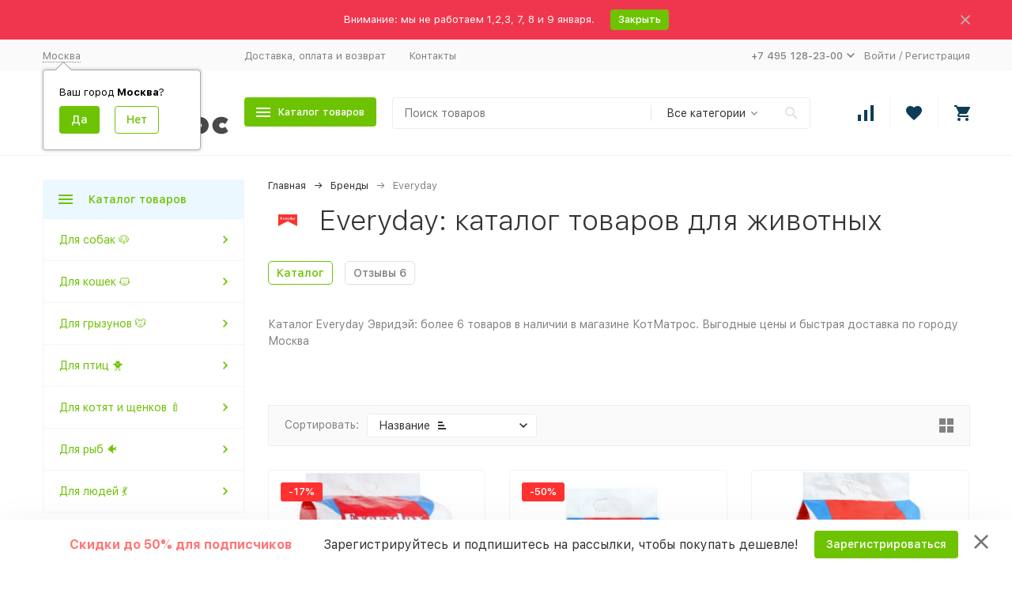

--- FILE ---
content_type: text/html; charset=utf-8
request_url: https://kotmatros.ru/brand/everyday/
body_size: 46531
content:


	

	

	

	

	

	

	
<!DOCTYPE html><html lang="ru"><head><!-- meta --><meta http-equiv="Content-Type" content="text/html; charset=utf-8" /><meta name="viewport" content="width=device-width, initial-scale=1, maximum-scale=1" /><meta http-equiv="x-ua-compatible" content="IE=edge" /><meta name="format-detection" content="telephone=no" /><title>Everyday | Официальный сайт представителя в городе Москва - Страница 1</title><meta name="Description" content="Более 6 товаров для животных от Everyday. Выгодные цены, быстрая доставка по городу Москва - Страница 1" /><meta name="Keywords" content="" /><link rel="canonical" href="https://kotmatros.ru/brand/everyday/" /><link rel="icon" href="/favicon.ico" type="image/x-icon"><!-- css --><style>:root {--container-width: 1485px;--svg-sprite-url: url("/wa-data/public/site/themes/megashop2/svg/css-sprite.svg?v=1.14.0.51");}@media (max-width: 1502px) {:root {--container-width: calc(100vw - 17px);}}:root {--home-slider-height: auto;--home-slider-height-adaptive: auto;}</style><style>@media (max-width: 1199px) {body:not(.c-page__d) .r-hidden-md {display: none !important;}}</style><style>:root {--primary-color: #6dc302;--primary-color-hover: rgb(123,222,2);--primary-color-alpha-5: rgba(109, 195, 2, .5);--dark-color: #0c3c57;--dark-color-alpha-5: rgba(12, 60, 87, .5);--accent-color: rgb(95,172,2);--accent-color-hover: rgb(81,146,1);--light-color: #ebf8ff;--light-color-hover: rgb(209,239,255);--footer-text-color: white;--price-with-compare-color: #ff3131;}</style><meta name="theme-color" content="#6dc302"><!-- Windows Phone --><meta name="msapplication-navbutton-color" content="#6dc302"><!-- iOS Safari --><meta name="apple-mobile-web-app-status-bar-style" content="#6dc302"><link href="/wa-content/font/ruble/arial/alsrubl-arial-regular.woff" rel="preload" as="font" type="font/woff2" crossorigin /><link href="https://cdn.kotmatros.ru/wa-data/public/site/themes/megashop2/assets/megashop.dependencies.main.css?v=1.14.0.51" rel="preload" as="style" onload="this.rel = 'stylesheet'"  /> <link href="https://cdn.kotmatros.ru/wa-data/public/site/themes/megashop2/css/megashop.site.min.css?v=1.14.0.51" rel="stylesheet"  /> <link href="https://cdn.kotmatros.ru/wa-data/public/shop/themes/megashop2/css/megashop.shop.min.css?v=1.14.0.51" rel="stylesheet"  /> <link href="https://cdn.kotmatros.ru/wa-data/public/site/themes/megashop2/user.css?v=1.14.0.51" rel="preload" as="style" onload="this.rel = 'stylesheet'" /> <link href="/wa-data/public/site/themes/megashop2/css/megashop.font.sf-pro-text.min.css?v=1.14.0.51" rel="preload" as="style" onload="this.rel = 'stylesheet'" /><!-- js --><script>window.megashop = {};</script> <script>window.megashop.config = {"commons":{"info_panel_html":"<div class=\"c-info-panel c-info-panel_dark\"><div class=\"l-container\"><div class=\"c-info-panel__container\"><div class=\"c-info-panel__content-container\"><\/div><div class=\"c-info-panel__close-button-container\"><span class=\"c-info-panel__close-button\"><span class=\"l-image-box\"><svg class=\"c-svg-icon \" width=\"12\" height=\"12\" fill=\"currentColor\" ><use xlink:href=\"#megashop-icon_cross\"><\/use><\/svg><\/span><\/span><\/div><\/div><\/div><\/div>","select_html":"<label class=\"c-select   \"><select class=\"c-select__control \" ><\/select><span class=\"c-select__box\"><span class=\"c-select__content\"><\/span><span class=\"c-select__arrow\"><svg class=\"c-svg-icon c-select__arrow-icon\" width=\"10\" height=\"6\" fill=\"currentColor\" ><use xlink:href=\"#megashop-icon_arrow-bottom\"><\/use><\/svg><\/span><\/span><span class=\"c-select__dropdown\"><\/span><\/label>","radio_html":"<label class=\"c-radio\"><input class=\"c-radio__control \" type=\"radio\"  value=\"1\"   \/><span class=\"c-radio__box\"><span class=\"c-radio__arrow\"><\/span><\/span><\/label>","checkbox_html":"<label class=\"c-checkbox\"><input class=\"c-checkbox__control \" type=\"checkbox\"  value=\"1\"   \/><span class=\"c-checkbox__box\"><span class=\"c-checkbox__arrow\"><\/span><\/span><\/label>","input_file_html":"<label class=\"c-input-file\"><input type=\"file\"  class=\"c-input-file__control\" \/><span class=\"c-input-file__box\"><span class=\"c-input-file__button-box\"><button class=\"c-input-file__button c-button c-button_style_inverse\" type=\"button\">\u0412\u044b\u0431\u0435\u0440\u0438\u0442\u0435 \u0444\u0430\u0439\u043b<\/button><\/span><span class=\"c-input-file__file-box\">\u0424\u0430\u0439\u043b \u043d\u0435 \u0432\u044b\u0431\u0440\u0430\u043d<\/span><\/span><\/label>","pseudo_link_icon_box_html":"<span class=\"c-pseudo-link-box   \"><span class=\"l-icon-box \"><span class=\"l-icon-box__icon\"> <\/span><span class=\"l-icon-box__content\"><span class=\"c-pseudo-link-box__link\" data-plain-text=\"0\"><\/span><\/span><\/span><\/span>","wa_url":"\/","login_url":"\/login\/","signup_url":"\/signup\/","forgotpassword_url":"\/forgotpassword\/","svg":{"symbols_sprite":"\/wa-data\/public\/site\/themes\/megashop2\/svg\/symbols-sprite.svg?v=1.14.0.51","spinner":"<span class=\"c-spinner\"><span class=\"l-image-box\"><svg class=\"c-svg-icon c-spinner__icon \" width=\"61\" height=\"61\" fill=\"light_color\" ><use xlink:href=\"#megashop-icon_spinner\"><\/use><\/svg><\/span><\/span>","trash":"<svg class=\"c-svg-icon \" width=\"16\" height=\"16\" fill=\"currentColor\" ><use xlink:href=\"#megashop-icon_trash\"><\/use><\/svg>","arrow_left":"<svg class=\"c-svg-icon \" width=\"6\" height=\"10\" fill=\"currentColor\" ><use xlink:href=\"#megashop-icon_arrow-left\"><\/use><\/svg>","arrow_right":"<svg class=\"c-svg-icon \" width=\"6\" height=\"10\" fill=\"currentColor\" ><use xlink:href=\"#megashop-icon_arrow-right\"><\/use><\/svg>","arrow_bottom":"<svg class=\"c-svg-icon \" width=\"10\" height=\"6\" fill=\"currentColor\" ><use xlink:href=\"#megashop-icon_arrow-bottom\"><\/use><\/svg>","cross":"<svg class=\"c-svg-icon \" width=\"12\" height=\"12\" fill=\"currentColor\" ><use xlink:href=\"#megashop-icon_cross\"><\/use><\/svg>","available":"<svg class=\"c-svg-icon \" width=\"16\" height=\"16\" fill=\"currentColor\" ><use xlink:href=\"#megashop-icon_available\"><\/use><\/svg>","no_available":"<svg class=\"c-svg-icon \" width=\"16\" height=\"16\" fill=\"currentColor\" ><use xlink:href=\"#megashop-icon_no-available\"><\/use><\/svg>"},"analytics":{"ym_counter":"","goals":{"add_to_cart":{"ym":"","ga_category":"","ga_action":""},"user_reg":{"ym":"","ga_category":"","ga_action":""},"add_review":{"ym":"","ga_category":"","ga_action":""},"add_to_compare":{"ym":"","ga_category":"","ga_action":""},"add_to_favorite":{"ym":"","ga_category":"","ga_action":""},"quick_view":{"ym":"","ga_category":"","ga_action":""}}},"header_variant":"4","is_cookie":false,"is_mobile":false,"catalog_onenter_timeout":500,"catalog_onleave_timeout":300,"cart_onenter_timeout":500,"cart_onleave_timeout":300,"has_premium":false},"language":{"item":"\u0448\u0442.","\u0413\u043e\u0434":"\u0413\u043e\u0434","\u0421\u043c\u0435\u043d\u0438\u0442\u044c \u043f\u0430\u0440\u043e\u043b\u044c":"\u0421\u043c\u0435\u043d\u0438\u0442\u044c \u043f\u0430\u0440\u043e\u043b\u044c","\u0424\u0430\u0439\u043b \u043d\u0435 \u0432\u044b\u0431\u0440\u0430\u043d":"\u0424\u0430\u0439\u043b \u043d\u0435 \u0432\u044b\u0431\u0440\u0430\u043d","\u0412\u0445\u043e\u0434 \u043d\u0430 \u0441\u0430\u0439\u0442":"\u0412\u0445\u043e\u0434 \u043d\u0430 \u0441\u0430\u0439\u0442","message_max_count":"\u0418\u0437\u0432\u0438\u043d\u0438\u0442\u0435, \u043d\u043e \u0432 \u043d\u0430\u043b\u0438\u0447\u0438\u0438 \u0442\u043e\u043b\u044c\u043a\u043e %sku_count% \u0435\u0434\u0438\u043d\u0438\u0446 \u0442\u043e\u0432\u0430\u0440\u0430 %sku_name%. \u0412\u044b \u043c\u043e\u0436\u0435\u0442\u0435 \u0434\u043e\u0431\u0430\u0432\u0438\u0442\u044c \u0432 \u043a\u043e\u0440\u0437\u0438\u043d\u0443 \u0435\u0449\u0451 %max_sku_quantity%.","message_max_count_in_cart":"\u0418\u0437\u0432\u0438\u043d\u0438\u0442\u0435, \u043d\u043e \u0432 \u043d\u0430\u043b\u0438\u0447\u0438\u0438 \u0442\u043e\u043b\u044c\u043a\u043e %sku_count% \u0435\u0434\u0438\u043d\u0438\u0446 \u0442\u043e\u0432\u0430\u0440\u0430 %sku_name%, \u0438 \u0432\u0441\u0435 \u043e\u043d\u0438 \u0443\u0436\u0435 \u0432 \u0432\u0430\u0448\u0435\u0439 \u043a\u043e\u0440\u0437\u0438\u043d\u0435 \u043f\u043e\u043a\u0443\u043f\u043e\u043a.","to_favorites":"\u0412 \u0438\u0437\u0431\u0440\u0430\u043d\u043d\u043e\u0435","remove_from_favorites":"\u0423\u0434\u0430\u043b\u0438\u0442\u044c \u0438\u0437 \u0438\u0437\u0431\u0440\u0430\u043d\u043d\u043e\u0433\u043e","to_compare":"\u041a \u0441\u0440\u0430\u0432\u043d\u0435\u043d\u0438\u044e","remove_from_compare":"\u0423\u0434\u0430\u043b\u0438\u0442\u044c \u0438\u0437 \u0441\u0440\u0430\u0432\u043d\u0435\u043d\u0438\u044f","back_to_shopping":"\u0412\u0435\u0440\u043d\u0443\u0442\u044c\u0441\u044f \u043a \u043f\u043e\u043a\u0443\u043f\u043a\u0430\u043c","page_number":"\u0421\u0442\u0440\u0430\u043d\u0438\u0446\u0430 %page% \u0438\u0437 %pages_count%","for":"\u0437\u0430"},"shop":{"home_url":"\/","search_url":"\/search\/","cart_url":"\/order\/","cart_add_url":"\/cart\/add\/","cart_save_url":"\/cart\/save\/","cart_delete_url":"\/cart\/delete\/","compare_url":"\/compare\/","compare_id_url":"\/compare\/{$id}\/","compare_url_variant":"default","data_regions_url":"\/data\/regions\/","data_shipping_url":"\/data\/shipping\/","search_query":"","to_toggle_cart_button":true,"zero_price_text":"\u0423\u0442\u043e\u0447\u043d\u044f\u0439\u0442\u0435 \u0443 \u043c\u0435\u043d\u0435\u0434\u0436\u0435\u0440\u0430","is_enabled_2x":1,"is_enabled_srcset":true,"change_url_by_sku":false,"path":[],"add_affiliate_bonus_string":"\u042d\u0442\u043e\u0442 \u0437\u0430\u043a\u0430\u0437 \u0434\u043e\u0431\u0430\u0432\u0438\u0442 \\<strong\\>\\+(.*) \u0431\u043e\u043d\u0443\u0441\u043d\u044b\u0445 \u0431\u0430\u043b\u043b\u043e\u0432\\<\/strong\\>, \u043a\u043e\u0442\u043e\u0440\u044b\u0435 \u0432\u044b \u0437\u0430\u0442\u0435\u043c \u0441\u043c\u043e\u0436\u0435\u0442\u0435 \u0438\u0441\u043f\u043e\u043b\u044c\u0437\u043e\u0432\u0430\u0442\u044c \u0434\u043b\u044f \u043f\u043e\u043b\u0443\u0447\u0435\u043d\u0438\u044f \u0434\u043e\u043f\u043e\u043b\u043d\u0438\u0442\u0435\u043b\u044c\u043d\u044b\u0445 \u0441\u043a\u0438\u0434\u043e\u043a\\.","currency_info":{"RUB":{"code":"RUB","sign":"\u0440\u0443\u0431.","sign_html":"<span class=\"ruble\">\u20bd<\/span>","sign_position":1,"sign_delim":" ","decimal_point":",","frac_digits":"2","thousands_sep":" "}},"currency":"RUB","primary_currency":"RUB","add_to_cart_effect":"modal_cross","fractional_config":null,"units":null,"slider_breakpoints":{"reviews_thumbs":{"10000":{"slidesPerView":4},"1485":{"slidesPerView":4},"1199":{"slidesPerView":3,"spaceBetween":30},"855":{"slidesPerView":2,"spaceBetween":30},"550":{"slidesPerView":1,"spaceBetween":30}},"brands_thumbs":{"1199":{"slidesPerView":4},"767":{"slidesPerView":1}},"posts_thumbs":{"10000":{"slidesPerView":5},"1485":{"slidesPerView":4},"1199":{"slidesPerView":4,"spaceBetween":30},"1000":{"spaceBetween":15},"768":{"slidesPerView":3,"spaceBetween":15},"555":{"slidesPerView":2,"spaceBetween":15},"424":{"slidesPerView":1}},"products_thumbs":{"1485":{"slidesPerView":5,"spaceBetween":15},"1400":{"slidesPerView":4,"spaceBetween":30},"1199":{"slidesPerView":3,"spaceBetween":30},"855":{"slidesPerView":2,"spaceBetween":30},"550":{"slidesPerView":1,"spaceBetween":30}},"products_thumbs_cols":{"1485":{"slidesPerView":5,"spaceBetween":15},"1400":{"slidesPerView":4,"spaceBetween":30},"1199":{"slidesPerView":3,"spaceBetween":30},"767":{"slidesPerView":2,"spaceBetween":30},"550":{"slidesPerView":2,"spaceBetween":30},"440":{"slidesPerView":2,"spaceBetween":15},"380":{"slidesPerView":2,"spaceBetween":10},"374":{"slidesPerView":2,"spaceBetween":6}},"products_thumbs_compact":{"440":{"slidesPerView":1}}},"images_sizes":{"thumbs":{"375":345,"425":393,"767":360},"m-thumbs":{"425":195,"560":260,"767":360}}}};</script><script>window.megashop.shop = {};</script><script src="https://cdn.kotmatros.ru/wa-data/public/site/themes/megashop2/assets/megashop.dependencies.commons.js?v=1.14.0.51"></script><script src="https://cdn.kotmatros.ru/wa-data/public/site/themes/megashop2/assets/megashop.dependencies.main.js?v=1.14.0.51"></script><script src="https://cdn.kotmatros.ru/wa-data/public/site/themes/megashop2/js/megashop.common.min.js?v=1.14.0.51"></script><script src="https://cdn.kotmatros.ru/wa-data/public/site/themes/megashop2/assets/megashop.dependencies.secondary.js?v=1.14.0.51" defer></script><script src="https://cdn.kotmatros.ru/wa-data/public/site/themes/megashop2/js/megashop.site.js?v=1.14.0.51" defer></script><script src="https://cdn.kotmatros.ru/wa-data/public/shop/themes/megashop2/js/megashop.shop.min.js?v=1.14.0.51" defer></script><script>window.megashop && window.megashop.Svg ? window.megashop.Svg.load() : document.addEventListener('DOMContentLoaded', function () {window.megashop.Svg.load();});</script><meta property="og:title" content="Everyday | Официальный сайт представителя в городе Москва - Страница 1">
<meta property="og:description" content="Более 6 товаров для животных от Everyday. Выгодные цены, быстрая доставка по городу Москва - Страница 1">
<link rel="icon" href="/favicon.ico" type="image/x-icon" /><meta name="mailru-verification" content="a835d57ed1e97a90" />
<script>
    mindbox = window.mindbox || function() { mindbox.queue.push(arguments); };
    mindbox.queue = mindbox.queue || [];
    mindbox('create');
</script>
<script src="https://api.mindbox.ru/scripts/v1/tracker.js" async></script>
<meta name="yandex-verification" content="5e0fe4488bea0d89" />
<meta name="google-site-verification" content="YYbmGQDdS3Hrg7x0xUCTnZXLKvk_QNRlQBid0Jy6ogE" />
<!-- Google Tag Manager -->
<script>(function(w,d,s,l,i){w[l]=w[l]||[];w[l].push({'gtm.start':
new Date().getTime(),event:'gtm.js'});var f=d.getElementsByTagName(s)[0],
j=d.createElement(s),dl=l!='dataLayer'?'&l='+l:'';j.async=true;j.src=
'https://www.googletagmanager.com/gtm.js?id='+i+dl;f.parentNode.insertBefore(j,f);
})(window,document,'script','dataLayer','GTM-W7MZW98');</script>
<!-- End Google Tag Manager -->

<!-- Yandex.Metrika counter -->
<script type="text/javascript" >
    (function (d, w, c) {
        (w[c] = w[c] || []).push(function() {
            try {
                w.yaCounter71247709 = new Ya.Metrika({
                    id:71247709,
                    clickmap:true,
                    trackLinks:true,
                    accurateTrackBounce:true,
                    ecommerce:"dataLayer"
                });
            } catch(e) { }
        });

        var n = d.getElementsByTagName("script")[0],
            x = "https://mc.yandex.ru/metrika/watch.js",
            s = d.createElement("script"),
            f = function () { n.parentNode.insertBefore(s, n); };
        for (var i = 0; i < document.scripts.length; i++) {
            if (document.scripts[i].src === x) { return; }
        }
        s.type = "text/javascript";
        s.async = true;
        s.src = x;

        if (w.opera == "[object Opera]") {
            d.addEventListener("DOMContentLoaded", f, false);
        } else { f(); }
    })(document, window, "yandex_metrika_callbacks");
</script>
<!-- /Yandex.Metrika counter -->
<script type="text/javascript">
  function iframeLoaded() {
      var iFrameID = document.getElementById('IFRAME_RC');
      if(iFrameID) {
            // here you can make the height, I delete it first, then I make it again
            iFrameID.height = "";
            iFrameID.height = iFrameID.contentWindow.document.body.scrollHeight + "px";
      }
  }
</script><!-- plugin hook: 'frontend_head' --><!-- frontend_head.seofilter-plugin --><!-- frontend_head.regions-plugin -->
<script src="https://cdn.kotmatros.ru/wa-apps/shop/plugins/regions/js/regions.js?v=3.2.5" defer></script>


    <link rel="stylesheet" href="https://cdn.kotmatros.ru/wa-apps/shop/plugins/regions/css/default.css?v=3.2.5" />
    <script src="https://cdn.kotmatros.ru/wa-apps/shop/plugins/regions/js/default.js?v=3.2.5" defer></script>

    <link rel="stylesheet" href="https://cdn.jsdelivr.net/npm/suggestions-jquery@22.6.0/dist/css/suggestions.min.css" />
    <script src="https://cdn.jsdelivr.net/npm/suggestions-jquery@22.6.0/dist/js/jquery.suggestions.min.js" defer></script>

<script>
    window.shop_plugins_regions = {"window_html":"<div class=\"shop-regions-window-wrapper\">\n    <div class=\"shop-regions-window-wrapper__window-wrapper\">\n        <div class=\"shop-regions-window-wrapper__window shop-regions-window \">\n            <div class=\"shop-regions-window-wrapper__close-btn shop-regions-window__close-btn\">\u2716<\/div>\n            <div class=\"shop-regions-window__header\">\u0423\u043a\u0430\u0436\u0438\u0442\u0435 \u0441\u0432\u043e\u0439 \u0433\u043e\u0440\u043e\u0434<\/div>\n            <div class=\"shop-regions-window__sub-header\">\u041e\u0442 \u044d\u0442\u043e\u0433\u043e \u0437\u0430\u0432\u0438\u0441\u0438\u0442 \u0441\u0442\u043e\u0438\u043c\u043e\u0441\u0442\u044c \u0434\u043e\u0441\u0442\u0430\u0432\u043a\u0438 \u0438 \u0432\u0430\u0440\u0438\u0430\u043d\u0442\u044b \u043e\u043f\u043b\u0430\u0442\u044b \u0432 \u0432\u0430\u0448 \u0440\u0435\u0433\u0438\u043e\u043d<\/div>\n                            <div class=\"shop-regions-window__search shop-regions-window-search\">\n                    <input type=\"text\" class=\"shop-regions-window-search__input\" placeholder=\"\u041d\u0430\u0447\u043d\u0438\u0442\u0435 \u0432\u0432\u043e\u0434\u0438\u0442\u044c \u043d\u0430\u0437\u0432\u0430\u043d\u0438\u0435 \u0433\u043e\u0440\u043e\u0434\u0430..\" \/>\n                    <span class=\"shop-regions-window-search__clear-btn\">\u2716<\/span>\n                <\/div>\n            \n            \n            \n            \n                            \n                                                <div class=\"shop-regions-window__cities shop-regions-cities-block\">\n            <div class=\"shop-regions-cities-block__header\">\u0412\u0441\u0435 \u0433\u043e\u0440\u043e\u0434\u0430<\/div>\n                \n    <div class=\"shop-regions-cities-block__cities shop-regions-cities \">\n                \n                    <div class=\"shop-regions-cities__column\">\n                                    <div class=\"shop-regions-cities__city-row\">\n                                                <span\n                                class=\"shop-regions-cities__city\"\n                                data-city-id=\"1\"\n                        >\n                            \u041c\u043e\u0441\u043a\u0432\u0430\n                        <\/span>\n                    <\/div>\n                            <\/div>\n                    <div class=\"shop-regions-cities__column\">\n                                    <div class=\"shop-regions-cities__city-row\">\n                                                <span\n                                class=\"shop-regions-cities__city\"\n                                data-city-id=\"3\"\n                        >\n                            \u0421\u0430\u043d\u043a\u0442-\u041f\u0435\u0442\u0435\u0440\u0431\u0443\u0440\u0433\n                        <\/span>\n                    <\/div>\n                            <\/div>\n                    <div class=\"shop-regions-cities__column\">\n                            <\/div>\n                <div class=\"shop-regions-cities__not-found-text\">\n            \u0413\u043e\u0440\u043e\u0434 \u043d\u0435 \u043d\u0430\u0439\u0434\u0435\u043d\n        <\/div>\n    <\/div>\n\n        <\/div>\n    \n                                    \n    <div class=\"shop-regions-window__all-cities shop-regions-cities \">\n                \n                    <div class=\"shop-regions-cities__column\">\n                                    <div class=\"shop-regions-cities__city-row\">\n                                                <span\n                                class=\"shop-regions-cities__city\"\n                                data-city-id=\"1\"\n                        >\n                            \u041c\u043e\u0441\u043a\u0432\u0430\n                        <\/span>\n                    <\/div>\n                                    <div class=\"shop-regions-cities__city-row\">\n                                                <span\n                                class=\"shop-regions-cities__city\"\n                                data-city-id=\"3\"\n                        >\n                            \u0421\u0430\u043d\u043a\u0442-\u041f\u0435\u0442\u0435\u0440\u0431\u0443\u0440\u0433\n                        <\/span>\n                    <\/div>\n                            <\/div>\n                <div class=\"shop-regions-cities__not-found-text\">\n            \u0413\u043e\u0440\u043e\u0434 \u043d\u0435 \u043d\u0430\u0439\u0434\u0435\u043d\n        <\/div>\n    <\/div>\n\n                    <\/div>\n    <\/div>\n<\/div>","settings":{"dadata_token":"","switch_to_unregistered_city_enabled":false},"dadata_locations":[{"country":"*"}]};
</script><!-- frontend_head.seoredirect-plugin --><!-- frontend_head.ecommerce-plugin -->    <script src="/wa-content/js/jquery-plugins/jquery.cookie.js" defer></script>
<script src="/wa-apps/shop/plugins/ecommerce/assets/frontend.bundle.js?v=2.10.0" defer></script>
<script>
	(function () {
        var init_deferred = window.ecommerce_plugin_init_deferred = window.ecommerce_plugin_init_deferred || jQuery.Deferred();

		var load_deferred = window.ecommerce_plugin_load_deferred = window.ecommerce_plugin_load_deferred || jQuery.Deferred();
		var plugin_instance_init = jQuery.Deferred();

					var google_ecommerce_variable = "googleEnhancedEcommerceLayer";
			window[google_ecommerce_variable] = [];
			var gtag_loaded = jQuery.Deferred();
			var url = "https:\/\/www.googletagmanager.com\/gtag\/js?id=UA-194791980-1&l=googleEnhancedEcommerceLayer";

			var script = document.createElement("script");
			script.type = "text/javascript";
			script.async = true;
			if(script.readyState) {  // only required for IE <9
				script.onreadystatechange = function() {
					if ( script.readyState === "loaded" || script.readyState === "complete" ) {
						script.onreadystatechange = null;
						gtag_loaded.resolve();
					}
				};
			} else {  //Others
				script.onload = function() {
					gtag_loaded.resolve();
				};
			}

			script.src = url;
			document.getElementsByTagName( "head" )[0].appendChild(script);

			plugin_instance_init.then(function () {
				gtag_loaded.then(function () {
					init_deferred.resolve();
				})
			});
		
		$(function () {
			load_deferred.then(function() {
				var ecommerce_state = {"cart_items":[],"is_admin_page":false,"currency":"RUB","google_ecommerce_variable":"googleEnhancedEcommerceLayer","cart_add_url":"\/cart\/add\/","cart_save_url":"\/cart\/save\/","cart_delete_url":"\/cart\/delete\/","order_cart_save_url":"\/order\/cart\/save\/","ecommerce_prepare_sku_detail_url":"\/ecommerce_prepare_data\/sku_detail\/","ecommerce_prepare_add_to_cart_url":"\/ecommerce_prepare_data\/add_to_cart\/","ecommerce_prepare_remove_from_cart_url":"\/ecommerce_prepare_data\/remove_from_cart\/","ecommerce_prepare_change_cart_url":"\/ecommerce_prepare_data\/change_cart\/","ecommerce_prepare_products_list":"\/ecommerce_prepare_data\/products_list\/","yandex_purchase_log_url":"\/ecommerce_datalog\/yandex_purchase\/","plugin_config":{"is_plugin_enabled":true,"is_yandex_data_sending_enabled":true,"is_yandex_data_log_enabled":false,"yandex_counter_id":"","yandex_view_product_goal_id":"","yandex_new_order_goal_id":"274193229","is_dynamic_mytarget_remarketing_enabled":false,"is_mytarget_enabled":false,"mytarget_counter_id":"","mytarget_feed_id":"","mytarget_format_id":"MYTARGET_PRODUCT_ID","is_google_data_sending_enabled":true,"is_google_gtag_script_import_enabled":true,"google_analytics_property_id":"UA-194791980-1","is_dynamic_adwords_remarketing_enabled":false,"google_adwords_prodid_dimension_index":4,"google_adwords_pagetype_dimension_index":6,"google_adwords_totalvalue_dimension_index":5,"google_adwords_category_dimension_index":null}};

				window.initEcommercePlugin(ecommerce_state);

				plugin_instance_init.resolve();

                var ecommerce_plugin = window.getEcommercePluginInstance();

                if (ecommerce_plugin._mytarget_ecommerce) {
                    if (window.location.pathname == '/') {
                        ecommerce_plugin._mytarget_ecommerce.setPageType('home');
                        ecommerce_plugin._mytarget_ecommerce.includeMytargetDynamicRemarketing();
                    }
                }
			});
		});
	})();
</script><!-- frontend_head.productgroup-plugin --><style>
    .product-groups {
	position: relative;
	margin-top: 15px;
}

.product-group {
	margin-bottom: 10px;
}

.product-group__title {
	font-weight: 700;
	color: #4d4d4d;
	margin-bottom: 10px;
	font-size: 14px;
}

.product-group__items-wrapper {
	overflow: hidden;
	transition: max-height 0.2s ease;
}

.product-group__toggler {
	text-align:right;
}

.product-group__toggler-btn {
	border-bottom: 1px dashed;
	cursor: pointer;
}

.product-group__toggler-btn::before {
	content: 'Показать ещё'
}

.product-group__items-wrapper--show + .product-group__toggler .product-group__toggler-btn::before {
	content: 'Скрыть'
}

.product-group-links,
.product-group-photos,
.product-group-colors {
	display: flex;
	flex-wrap: wrap;
	position: relative;
}

.product-group__item {
	display: flex;
	position: relative;
	justify-content: center;
	align-items: center;
	color: #808080;
	font-size: 15px;
	font-weight: 700;
	line-height: 2;
	text-align: center;
	margin: 0 10px 10px 0;
	transition: background-color .3s ease, box-shadow .3s ease;
	border: 2px solid #e5e5e5;
	border-radius: 5px;
	text-decoration: none;
	overflow: hidden;
}

.product-group__item:hover,
.product-group__item:focus {
	color: #808080;
	background-color: #fafafa;
	border-color: #f2994a;
}

.product-group__item.product-group__item--active {
	color: #f2994a;
	border-color: #f2994a;
}

.product-group__item.product-group-links__item {
	padding: 0 8px;
}

.product-group-photos__image {
	width: 100%;
	border-radius: 3px;
}

.product-group__item.product-group-colors__item {
	font-size: 0;
	width: 34px;
	height: 34px;
	padding: 0;
	border-radius: 50%;
}

.product-group__item.product-group-colors__item:hover,
.product-group__item.product-group-colors__item:focus {
	border-color: #f2994a;
}

.product-group__item--active.product-group-colors__item--active {
	border-color: #f2994a;
}
.product-group__title {
	}


.product-group__item.product-group-links__item {
				}

.product-group__item.product-group-links__item:hover,
.product-group__item.product-group-links__item:focus {
	}

.product-group__item--active.product-group-links__item--active {
	}

.product-group__item.product-group-photos__item {
				}

.product-group__item--active.product-group-photos__item--active {
	}

.product-group-photos__image {
	}

.product-group__item.product-group-colors__item {
			}

.product-group__item.product-group-colors__item:hover {
	}

.product-group__item--active.product-group-colors__item--active {
	}
</style><!-- frontend_head.searchpro-plugin -->                        <link rel="stylesheet" href="https://kotmatros.ru/wa-data/public/shop/themes/megashop2/searchpro_plugin_field.css?v2.1.4" />
                    <link rel="stylesheet" href="https://kotmatros.ru/wa-data/public/shop/plugins/searchpro/stylesheet/megashop2/field.css?1765956906" />
                                    <script src="/wa-apps/shop/plugins/searchpro/assets/frontend.field.js?v2.1.4" defer></script>
            <!-- frontend_head.buy1click-plugin --><!-- frontend_head.flexdiscount-plugin --><style>i.icon16-flexdiscount.loading{background-image:url(https://kotmatros.ru/wa-apps/shop/plugins/flexdiscount/img/loading16.gif)}i.flexdiscount-big-loading{background:url(https://kotmatros.ru/wa-apps/shop/plugins/flexdiscount/img/loading.gif) no-repeat}.fl-is-loading > * { opacity: 0.3; }.fl-is-loading { position:relative }.fl-is-loading:after{ position:absolute; top:0;left:0;content:"";width:100%;height:100%; background:url(https://kotmatros.ru/wa-apps/shop/plugins/flexdiscount/img/loader2.gif) center center no-repeat}.fl-loader-2:after{ position:absolute; top:0;left:0;content:"";width:100%;height:100%; background:url(https://cdn.kotmatros.ru/wa-content/img/loading16.gif) center center no-repeat}i.icon16-flexdiscount{background-repeat:no-repeat;height:16px;width:16px;display:inline-block;text-indent:-9999px;text-decoration:none!important;vertical-align:top;margin:-.1em .25em 0 0}i.flexdiscount-big-loading{display:inline-block;width:32px;height:32px;margin:15px 0}.flexdiscount-coup-del-block,.flexdiscount-loader{display:none}.align-center{text-align:center}.flexdiscount-coup-result,.flexdiscount-form,.flexdiscount-price-block,.flexdiscount-user-affiliate,.flexdiscount-user-discounts{margin:10px 0}.flexdiscount-coup-result{color:green}.flexdiscount-coup-result.flexdiscount-error{color:red}.flexdiscount-max-affiliate,.flexdiscount-max-discount{font-size:1.5em;color:#c03;font-weight:600}.flexdiscount-coupon-delete:before{content:'x';padding:5px;-webkit-border-radius:50%;-moz-border-radius:50%;border-radius:50%;border:2px solid red;width:.5em;height:.5em;display:inline-block;text-align:center;line-height:.5em;margin-right:5px;font-size:1.3em;color:red;font-weight:700;vertical-align:middle}.flexdiscount-price-block{display:inline-block}.flexdiscount-product-discount{display:table}.flexdiscount-my-content>div{padding:10px}.flexdiscount-discounts-affiliate{color:#c03;background:#fff4b4;padding:5px 10px;border-radius:20px}/***********************
 *
 * ru: Блок Доступных скидок и бонусов
 * en: Available discount and bonuses
 *
************************/

/**
* Обертка
* Wrap
*/
.flexdiscount-available-discount { }
/**
* Блок вывода Доступных скидок и бонусов
* Available discount and bonuses
*/
.flexdiscount-alldiscounts { clear: none; background-color: #FFFFFF; border: 1px solid #DDDDDD; -webkit-border-radius: 4px; -moz-border-radius: 4px; border-radius: 4px; margin: 10px 0; }
/**
* Шапка
* Header block
*/
.flexdiscount-alldiscounts-heading { background: #fff4b4; text-transform: uppercase; -webkit-border-top-left-radius: 3px; -moz-border-top-left-radius: 3px; border-top-left-radius: 3px; -webkit-border-top-right-radius: 3px; -moz-border-top-right-radius: 3px; border-top-right-radius: 3px; padding: 10px 15px;}
/**
* Заголовок шапки
* Header text
*/
.flexdiscount-alldiscounts-heading .h3 { font-size: 14px; margin: 0; padding: 0; color: #444;}
/**
* Внутренний отступ основной части
* Padding of the block body
*/
.flexdiscount-alldiscounts-body, .flexdiscount-alldiscounts .flexdiscount-body { padding: 15px; }
/*
* Ширина таблицы
* Width table
*/
.flexdiscount-alldiscounts table { width: 100%; }
/*
* Внешний отступ неупорядоченных списков
* Margin of unordered lists
*/
.flexdiscount-alldiscounts ul { margin: 0; }
/*
* Стили таблицы
* Table styles
*/
.flexdiscount-alldiscounts .flexdiscount-table { border-left: 1px solid #000; border-top: 1px solid #000; width: 100%; margin: 0; }
/*
* Стили заголовков и ячеек таблицы
* Table cells styles
*/
.flexdiscount-alldiscounts .flexdiscount-table td, .flexdiscount-alldiscounts .flexdiscount-table th { color: #000; border: 1px solid #000; padding: 5px; }
.fl-discount-skus { margin-bottom: 10px; }
tr.fl-discount-skus td { padding: 10px 5px; }

/***********************
 *
 * ru: Блок Действующих скидок и бонусов
 * en: Product active discounts and bonuses
 *
************************/

/**
* Обертка
* Wrap
*/
.flexdiscount-product-discount { display: table; }
/**
* Блок вывода Действующих скидок и бонусов
* Product active discounts and bonuses block
*/
.flexdiscount-pd-block { background-color: #FFFFFF; border: 1px solid #DDDDDD; -webkit-border-radius: 4px; -moz-border-radius: 4px; border-radius: 4px; margin: 10px 0; }
/**
* Шапка
* Header block
*/
.flexdiscount-pd-block .flexdiscount-heading, #yourshop .flexdiscount-pd-block .flexdiscount-heading { background: #163bdb; text-transform: uppercase; border-color: #DDDDDD; color: #333333; -webkit-border-top-left-radius: 3px; -moz-border-top-left-radius: 3px; border-top-left-radius: 3px; -webkit-border-top-right-radius: 3px; -moz-border-top-right-radius: 3px; border-top-right-radius: 3px; padding: 10px 15px;}
/**
* Заголовок шапки
* Header text
*/
.flexdiscount-pd-block .flexdiscount-heading .h3 { font-size: 14px; margin: 0; padding: 0; color: #fff;}
/**
* Внутренний отступ основной части
* Padding of the block body
*/
.flexdiscount-pd-block .flexdiscount-body { padding: 15px; }
/*
* Внешний отступ неупорядоченных списков
* Margin of unordered lists
*/
.flexdiscount-pd-block ul { margin: 0; }
/*
* Стили таблицы
* Table styles
*/
.flexdiscount-pd-block .flexdiscount-table { border-left: 1px solid #000; border-top: 1px solid #000; width: 100%; margin: 0; }
/*
* Стили заголовков и ячеек таблицы
* Table cells styles
*/
.flexdiscount-pd-block .flexdiscount-table td, .flexdiscount-pd-block .flexdiscount-table th { color: #000; border: 1px solid #000; padding: 5px; }

/***********************
 *
 * ru: Активные скидок и бонусов
 * en: Active discounts and bonuses block
 *
************************/

/**
* Обертка
* Wrap
*/
.flexdiscount-user-discounts { }
/**
* Блок вывода активных скидок и бонусов
* Active discounts and bonuses block
*/
.flexdiscount-discounts { clear: both; overflow: hidden; background-color: #FFFFFF; border: 1px solid #ddd; margin: 10px 0; }
/**
* Шапка
* Header block
*/
.flexdiscount-discounts-heading { background: #eee; text-transform: uppercase; color: #333333; padding: 10px 15px; }
/**
* Заголовок шапки
* Header text
*/
.flexdiscount-discounts-heading .h3 { font-size: 14px; margin: 0; color: #444; }
/**
* Внутренний отступ основной части
* Padding of the block body
*/
.flexdiscount-discounts-body { padding: 0; }
/*
* Ширина таблицы
* Width table
*/
.flexdiscount-discounts table { width: 100%; }
/*
* Стили неупорядоченных списков
* Styles of unordered lists
*/
.flexdiscount-discounts-body ul { list-style: none; padding: 0; margin: 0; }
.flexdiscount-discounts-body li { padding: 10px 15px; background-color: #fefce3; margin: 5px 0; }
/*
* Стили для размера скидки
* Styles for discount
*/
.flexdiscount-discounts-price { color: #e8385c; display: inline-block; }

/***********************
 *
 * ru: Дополнительная форма ввода купонов
 * en: Additional coupon form
 *
************************/

/*
* Цвет сообщения о успешно введенном купоне
* Message color about successfully entered coupon
*/
.flexdiscount-coup-result { color: green; }
/*
* Цвет сообщения о неверно введенном купоне
* Message color about incorrectly entered coupon
*/
.flexdiscount-coup-result.flexdiscount-error { color: #ff0000; }
/**
* Крестик удаления купона
* Delete coupon cross
*/
.flexdiscount-coupon-delete:before { content: 'x'; padding: 5px; -webkit-border-radius: 50%; -moz-border-radius: 50%; border-radius: 50%; border: 2px solid #ff0000; width: .5em; height: .5em; display: inline-block; text-align: center; line-height: .5em; margin-right: 5px; font-size: 1.3em; color: #ff0000; font-weight: bold; vertical-align: middle; }

/***********************
 *
 * ru: Блок правил запрета
 * en: Deny discounts block
 *
************************/

/**
* Обертка
* Wrap
*/
.flexdiscount-deny-discount { }
/**
* Блок вывода правил запрета
* Deny discounts block
*/
.flexdiscount-denydiscounts { clear: none; background-color: #FFFFFF; border: 1px solid #DDDDDD; -webkit-border-radius: 4px; -moz-border-radius: 4px; border-radius: 4px; margin: 10px 0; }
/**
* Шапка
* Header block
*/
.flexdiscount-denydiscounts-heading { background: #ff0000; text-transform: uppercase; -webkit-border-top-left-radius: 3px; -moz-border-top-left-radius: 3px; border-top-left-radius: 3px; -webkit-border-top-right-radius: 3px; -moz-border-top-right-radius: 3px; border-top-right-radius: 3px; padding: 10px 15px;}
/**
* Заголовок шапки
* Header text
*/
.flexdiscount-denydiscounts-heading .h3 { font-size: 14px; margin: 0; padding: 0; color: #fff;}
/**
* Внутренний отступ основной части
* Padding of the block body
*/
.flexdiscount-denydiscounts-body, .flexdiscount-denydiscounts .flexdiscount-body { padding: 15px; }
/*
* Ширина таблицы
* Width table
*/
.flexdiscount-denydiscounts table { width: 100%; }
/*
* Внешний отступ неупорядоченных списков
* Margin of unordered lists
*/
.flexdiscount-denydiscounts ul { margin: 0; }
/*
* Стили таблицы
* Table styles
*/
.flexdiscount-denydiscounts .flexdiscount-table { border-left: 1px solid #000; border-top: 1px solid #000; width: 100%; margin: 0; }
/*
* Стили заголовков и ячеек таблицы
* Table cells styles
*/
.flexdiscount-denydiscounts .flexdiscount-table td, .flexdiscount-denydiscounts .flexdiscount-table th { color: #000; border: 1px solid #000; padding: 5px; }

/***********************
 *
 * ru: Блок цены со скидкой
 * en: Block of price with discount
 *
************************/

/*
* Обертка
* Wrap
*/
.flexdiscount-price-block { display: inline-block; }

/***********************
 *
 * ru: Скидки в личном кабинете
 * en: Discounts in customer account
 *
************************/

/*
* Обертка
* Wrap
*/
.flexdiscount-my-content > div { padding: 10px; }

/***********************
 *
 * ru: Остальные стили
 * en: Other styles
 *
************************/

/*
* Бонусы
* Bonuses
*/
.flexdiscount-discounts-affiliate { color: #c03; background: #fff4b4; padding: 5px 10px; border-radius: 20px; }
/**
* Максимальное значение скидок и бонусов в блоках Доступных и Действующих скидок
* Maximum value of discount and bonuses in Available discounts block and Product discounts block
*/
.flexdiscount-max-discount, .flexdiscount-max-affiliate { font-size: 1.3em; color: #c03; font-weight: 600; }</style><script>$(function() {$.flexdiscountFrontend = new FlexdiscountPluginFrontend({urls: {couponAddUrl: '/flexdiscount/couponAdd/',updateDiscountUrl: '/flexdiscount/update/',refreshCartUrl: '/flexdiscount/cartUpdate/',deleteUrl: '/flexdiscount/couponDelete/',cartSaveUrl: {shop: '/cart/save/',plugin: '/my/'},cartDeleteUrl: {shop: '/cart/delete/',plugin: '/my/'},cartAddUrl: {shop: '/cart/add/',plugin: '/my/'}},updateInfoblocks: 0,hideDefaultAffiliateBlock: '',ss8forceUpdate: '0',addAffiliateBlock: 0,loaderType: 'loader2',locale: 'ru_RU',settings: {"enable_frontend_cart_hook":0},ss8UpdateAfterPayment: 0,shopVersion: '11.6.0.1130'});});</script><!-- frontend_head.linkcanonical-plugin --><!-- frontend_head.metarobots-plugin --><!-- frontend_head.cityselect-plugin --><link href='/wa-apps/shop/plugins/cityselect/css/suggestions.20.min.css?v=2.0.4' rel='stylesheet'><script src='/wa-apps/shop/plugins/cityselect/js/jquery.suggestions.20.min.js?v2.0.4'></script><link href='/wa-apps/shop/plugins/cityselect/css/frontend.min.css?v=2.0.4' rel='stylesheet'><script src='/wa-apps/shop/plugins/cityselect/js/frontend.min.js?v=2.0.4'></script><script>function init_shop_cityselect(){
shop_cityselect.location={"country":"rus","city":"\u041c\u043e\u0441\u043a\u0432\u0430","region":"77","zip":"101000","constraints_street":"","need_detect":true};
shop_cityselect.route_params={"app":"shop","_name":"\u041a\u043e\u0442\u041c\u0430\u0442\u0440\u043e\u0441","regions_ssl":"","theme":"megashop2","theme_mobile":"megashop2","checkout_version":"2","locale":"ru_RU","ssl_all":"1","storefront_mode":"storefront_api","title":"","meta_keywords":"","meta_description":"","og_title":"","og_image":"","og_video":"","og_description":"","og_type":"","og_url":"","url_type":"0","products_per_page":"","type_id":"0","currency":"RUB","stock_id":"v1","public_stocks":["v1"],"drop_out_of_stock":"1","payment_id":"0","shipping_id":"0","ssl":"1","checkout_storefront_id":"9a40f4a207b07373a8a64c583caf7461","regions_ignore_default_pages":[],"flexdiscount_is_frontend_products":0,"is_frontend":1,"brand":"everyday","plugin":"brand","module":"frontend","action":"brandPage","brand_plugin_brand":{},"brand_plugin_page":{},"brand_plugin_brand_page":{},"igaponov_skip_frontend_products":0,"cityselect__url":"brand\/everyday\/"};
shop_cityselect.countries=[];
shop_cityselect.iso2to3={"RU":"rus"};
shop_cityselect.language='ru';
shop_cityselect.init('e9a2640d59f5ba44d5d8b9a030d6c75391070315','/','/wa-apps/shop/plugins/cityselect/js/fancybox/','city','auto',1,1,0);
        } if (typeof shop_cityselect !== 'undefined') { init_shop_cityselect() } else { $(document).ready(function () { init_shop_cityselect() }) }</script><!-- frontend_head.promos-plugin --><style id="promos-inline-styles">[data-promos-nmc]{background:transparent !important;border:2px solid #593eb1 !important;color:#593eb1 !important;border-radius:3px !important;font-style:normal !important;font-weight:bold !important;padding:10px !important;margin-top:10px !important}[data-promos-nmac]{background:transparent !important;color:#fff !important;padding:10px !important;margin-top:10px !important}[data-promos-bcc]{background:rgba(145,16,46,1) !important;color:#fff !important;padding:10px !important;margin-top:10px !important}[data-promos-cc]{background:rgba(238,85,79,1) !important;color:#fff !important;padding:10px !important;margin-top:10px !important}[data-promos-gpc]{background:rgba(1,200,80,1) !important;color:#fff !important;padding:10px !important;margin-top:10px !important}[data-promos-gcc]{background:rgba(222,251,222,1) !important;color:#000 !important;padding:10px !important;margin-top:10px !important;margin-bottom:10px !important}[data-promos-apbc]{border:1px solid #499fb5 !important;margin-top:10px !important;margin-bottom:10px !important}.pp-active [data-promos-aphc]{background:rgba(73,159,181,1) !important;color:#fff !important;padding:10px !important}.pp-active [data-promos-apcc]{color:#000 !important;padding:10px !important}.ig-dialog-wrap.gifts-dialog .w-dialog-wrapper [data-promos-gpbp]{-webkit-box-shadow:0 0 70px 0 #bbbbbb !important;-moz-box-shadow:0 0 70px 0 #bbbbbb !important;box-shadow:0 0 70px 0 #bbbbbb !important;border-radius:4px !important;border:5px solid #f3f3f3 !important}.ig-dialog-wrap.gifts-dialog .w-dialog-wrapper [data-promos-gphp]{background:rgba(243,243,243,1) !important;padding:7px 25px !important}.ig-dialog-wrap.gifts-dialog .w-dialog-wrapper [data-promos-gphhp]{color:#000 !important}.ig-dialog-wrap.gifts-dialog .w-dialog-wrapper [data-promos-gpcp]{background:rgba(255,255,255,1) !important;color:#000 !important;padding:20px !important}.ig-dialog-wrap.gifts-dialog .w-dialog-wrapper [data-promos-gpclp]{fill:#000 !important}.ig-dialog-wrap.gifts-dialog .w-dialog-wrapper [data-promos-gpcounp]:before{color:#000 !important;background:rgba(255,232,167,1) !important}.ig-dialog-wrap.skus-dialog .w-dialog-wrapper [data-promos-spbp]{-webkit-box-shadow:0 0 70px 0 #bbbbbb !important;-moz-box-shadow:0 0 70px 0 #bbbbbb !important;box-shadow:0 0 70px 0 #bbbbbb !important;border-radius:4px !important;border:5px solid #f3f3f3 !important}.ig-dialog-wrap.skus-dialog .w-dialog-wrapper [data-promos-sphp]{background:rgba(243,243,243,1) !important;padding:7px 25px !important;border-top-left-radius:4px !important;border-top-right-radius:4px !important}.ig-dialog-wrap.skus-dialog .w-dialog-wrapper [data-promos-sphhp]{color:#000 !important}.ig-dialog-wrap.skus-dialog .w-dialog-wrapper [data-promos-spcp]{background:rgba(255,255,255,1) !important;padding:20px !important}.ig-dialog-wrap.skus-dialog .w-dialog-wrapper [data-promos-spclp]{fill:#000 !important}[data-promos-nmp]{background:rgba(89,62,177,1) !important;color:#fff !important;border-radius:3px !important;font-style:normal !important;font-weight:bold !important;padding:10px !important;margin-top:10px !important;text-align:center !important}[data-promos-bcp]{background:rgba(145,16,46,1) !important;color:#fff !important;padding:10px !important;margin-top:10px !important}[data-promos-cp]{background:rgba(108,195,2,1) !important;color:#fff !important;padding:10px !important;margin-top:10px !important}[data-promos-gpp]{background:transparent !important;border:1px dotted #6cc302 !important;color:#000 !important;border-radius:5px !important;padding:10px !important;margin-top:10px !important}[data-promos-apbp]{border:1px solid #499fb5 !important;margin-top:10px !important;margin-bottom:10px !important}.pp-active [data-promos-aphp]{background:rgba(73,159,181,1) !important;color:#fff !important;padding:10px !important}.pp-active [data-promos-apcp]{color:#000 !important;padding:10px !important}</style><script>$(function() {$.promosFrontend = new PromosPluginFrontend({urls: {getProductSkus: '/promos/getProductSkus/',update: '/promos/update/',updateCart: '/promos/updateCart/',showGifts: '/promos/showGifts/',updateGifts: '/promos/updateGifts/',cartSaveUrl: {shop: '/cart/save/',plugin: '/my/'},cartDeleteUrl: {shop: '/cart/delete/',plugin: '/my/'},cartAddUrl: {shop: '/cart/add/',plugin: '/my/'}},locale: 'ru_RU',shopVersion: '11.6.0.1130',pluginUrl: '/wa-apps/shop/plugins/promos/',attr: {giftPopupBlock: 'data-promos-gpbp',giftPopupClose: 'data-promos-gpclp',skusPopupBlock: 'data-promos-spbp',skusPopupClose: 'data-promos-spclp'},messages: {"This product is already selected":"\u0422\u043e\u0432\u0430\u0440 \u0443\u0436\u0435 \u0432\u044b\u0431\u0440\u0430\u043d","Product with the selected option combination is not available for purchase":"\u0422\u043e\u0432\u0430\u0440 \u0441 \u0432\u044b\u0431\u0440\u0430\u043d\u043d\u044b\u043c\u0438 \u0445\u0430\u0440\u0430\u043a\u0442\u0435\u0440\u0438\u0441\u0442\u0438\u043a\u0430\u043c\u0438 \u043d\u0435 \u0434\u043e\u0441\u0442\u0443\u043f\u0435\u043d \u0434\u043b\u044f \u0437\u0430\u043a\u0430\u0437\u0430"}})});</script></head><body class="c-page c-page_buy1step c-page_buy1click c-page_regions c-page_searchpro c-page_dp c-page_flexdiscount c-page_container-middle"><script>window.megashop && window.megashop.Svg ? window.megashop.Svg.init() : document.addEventListener('DOMContentLoaded', function () {window.megashop.Svg.init();});document.addEventListener('DOMContentLoaded', function () {window.megashop.IEScheme.init();});</script><div class="c-microdata"><div itemscope itemtype="http://schema.org/WebSite"><link itemprop="url" href="https://kotmatros.ru" /><form itemprop="potentialAction" itemscope itemtype="http://schema.org/SearchAction"><meta itemprop="target" content="https://kotmatros.ru/search/?query={query}" /><input itemprop="query-input" type="text" name="query" /><input type="submit" /></form></div></div><div class="c-microdata"><div itemscope itemtype="http://schema.org/Organization"><link itemprop="url" href="https://kotmatros.ru" /><meta itemprop="name" content="КотМатрос" /><meta itemprop="address" content="Москва, 1-ый Дорожный проезд, д.4 с 1" /><meta itemprop="telephone" content="+7 495 128-23-00" /><div itemprop="logo" itemscope itemtype="http://schema.org/ImageObject"><link itemprop="image" href="/wa-data/public/site/logo-no-frame-white-shirt.svg" /><link itemprop="contentUrl" href="/wa-data/public/site/logo-no-frame-white-shirt.svg" /></div></div></div><div class="l-index"><div class="c-header-overlay"></div><div class="l-index__wrapper"><header class="l-index__header"><div class="l-header r-hidden-md"><div class="l-header__banner"><div class="c-info-panel c-info-panel_align_center c-banner-panel" data-banner_hash="01198688f7ce8bdd6a495b36ff3c677d" style="background-color: #f0364e;"><div class="l-container"><div class="c-info-panel__container"><div class="c-info-panel__content-container"><div class="c-banner-panel__container"><div class="c-banner-panel__content-container" style="color: #FFFFFF;">Внимание: мы не работаем 1,2,3, 7, 8 и 9 января.</div><div class="c-banner-panel__button-container"><a class="c-button c-button_size_xs" href="javascript://" style="color: #FFFFFF;background-color: #6DC302;">Закрыть</a></div></div></div><div class="c-info-panel__close-button-container"><div class="c-info-panel__close-button"><span class="l-image-box"><svg class="c-svg-icon " width="12" height="12" fill="currentColor" ><use xlink:href="#megashop-icon_cross"></use></svg></span></div></div></div></div></div></div><div class="l-header__top-bar"><div class="c-header-top-bar"><div class="l-container"><div class="c-header-top-bar__container"><span class="c-link-decorator"><!-- plugin hook: 'frontend_header' --></span><div class="c-header-top-bar__container-region"><div class="b-cityselect__wrapper b-cityselect__wrapper--megashop2 "><a href="#" class="b-cityselect__city i-cityselect__city_change"><i class="fas fa fa-map-marker fa-map-marker-alt"></i> <span class="i-cityselect__city">Москва</span></a><div class="b-cityselect__notifier b-cityselect__notifier--megashop2"><div class="b-cityselect__notifier_triangle"></div><div class="b-cityselect__notifier_title">Ваш город <b class="i-cityselect__city">Москва</b>?</div><div class="b-cityselect__notifier_buttons nowrap"><input type="button" class="c-button btn btn-primary uni-btn uni-btn--red b-cityselect__city_yes i-cityselect__city_yes" value="Да"> <input type="button" class="c-button c-button_style_inverse b-cityselect__city_no btn btn-default gray uni-btn i-cityselect__city_no" value="Нет"></div></div><script>if (typeof shop_cityselect !== 'undefined') { shop_cityselect.detect() } else { document.addEventListener("DOMContentLoaded", function() { shop_cityselect.detect() }) }</script></div></div><nav class="c-header-top-bar__container-nav"><ul class="l-header-top-bar-links"><li class="l-header-top-bar-links__item"><a class="c-link c-link_style_alt-gray" href="/dostavka-i-vozvrat/" >Доставка, оплата и возврат</a></li><li class="l-header-top-bar-links__item"><a class="c-link c-link_style_alt-gray" href="/kontakty/" >Контакты</a></li></ul></nav><div class="c-header-top-bar__container-contacts"><div class="c-header-top-bar-contacts"><div class="c-header-top-bar-contacts__item"><div class="c-header-top-bar-contacts__phone"><div class="c-dropdown c-dropdown_left"><a class="c-link-box c-link-box_style_alt-gray " href="tel:+74951282300" ><span class="l-icon-box l-icon-box_size_s"><span class="l-icon-box__content"><span class="c-link-box__link" data-plain-text="0">+7 495 128-23-00</span></span><span class="l-icon-box__icon"><svg class="c-svg-icon c-link-box__icon c-dropdown__icon" width="10" height="6" fill="currentColor" ><use xlink:href="#megashop-icon_arrow-bottom"></use></svg></span></span></a><div class="c-dropdown__dropdown c-dropdown__dropdown_left-arrow"><div class="c-dropdown-links c-header-top-bar-contacts__dropdown"><div class="c-dropdown-links__item c-header-top-bar-contacts__dropdown-item"><div class="c-header-top-bar-contacts__dropdown-title">Режим работы:</div><div class="c-header-top-bar-contacts__dropdown-text">			Пн-Вс, с 10:00 - 22:00
		
	</div></div><div class="c-dropdown-links__separator"></div><div class="c-dropdown-links__item c-header-top-bar-contacts__dropdown-item"><div class="c-header-top-bar-contacts__dropdown-title">Адрес:</div><div class="c-header-top-bar-contacts__dropdown-text">Москва, 1-ый Дорожный проезд, д.4 с 1</div></div></div></div></div></div></div></div></div><div class="c-header-top-bar__container-user"><a class="c-link c-link_style_alt-gray c-login-link" href="/login/">Войти</a> / <a class="c-link c-link_style_alt-gray c-signup-link" href="/signup/">Регистрация</a></div></div></div></div></div><div class="l-header__middle-bar"><div class="c-header-middle-bar c-header-middle-bar_compact"><div class="l-container"><div class="c-header-middle-bar__container"><div class="c-header-middle-bar__container-logo"><a class="l-image-box l-image-box_contain" href="/"><img src="/wa-data/public/site/logo-no-frame-white-shirt.svg" alt="КотМатрос" /></a></div><div class="c-header-middle-bar__container-main"><div class="c-header-middle-bar-shop"><div class="c-header-middle-bar-shop__catalog-container"><span class="c-button c-header-middle-bar-shop-catalog-button c-catalog-dropdown-button" data-trigger_type="click"><span class="l-icon-box l-icon-box_size_l"><span class="l-icon-box__icon"><div class="c-burger-icon" style="width:18px;height:12px"><div class="c-burger-icon__box"><div class="c-burger-icon__inner"></div></div></div></span><span class="l-icon-box__content">Каталог товаров</span></span></span></div><div class="c-header-middle-bar-shop__search-container"><div class="c-searchpro-wrapper c-searchpro-wrapper_size_l ">    <div class="js-searchpro__field-wrapper" id="searchpro-field-wrapper-696c97f7ac4bf"  data-params="{&quot;dropdown_status&quot;:true,&quot;category_status&quot;:true,&quot;dropdown_min_length&quot;:3,&quot;history_cookie_key&quot;:&quot;shop_searchpro_search_history&quot;,&quot;popular_status&quot;:true,&quot;popular_max_count&quot;:3,&quot;history_status&quot;:true,&quot;history_search_status&quot;:true,&quot;history_max_count&quot;:3,&quot;clear_button_status&quot;:true,&quot;escape_slash&quot;:true,&quot;dropdown_url&quot;:&quot;\/searchpro-plugin\/dropdown\/&quot;,&quot;results_url&quot;:&quot;\/search&quot;,&quot;helper_dropdown&quot;:{&quot;current&quot;:&quot;&lt;div class=\&quot;searchpro__dropdown\&quot;&gt;\n\t&lt;div class=\&quot;searchpro__dropdown-group searchpro__dropdown-group-history\&quot;&gt;\n\t\t\t\t\t&lt;div class=\&quot;searchpro__dropdown-group-title\&quot;&gt;\n\t\t\t\t\u041f\u043e\u043f\u0443\u043b\u044f\u0440\u043d\u044b\u0435 \u0437\u0430\u043f\u0440\u043e\u0441\u044b\n\t\t\t&lt;\/div&gt;\n\t\t\t&lt;div class=\&quot;searchpro__dropdown-group-entities js-searchpro__dropdown-entities\&quot;&gt;\n\t\t\t\t\t\t\t\t\t&lt;a class=\&quot;searchpro__dropdown-entity js-searchpro__dropdown-entity\&quot;\n\t\t\t\t\t   data-action=\&quot;value:data-value\&quot; data-value=\&quot;brit care \u0441\u0443\u0445\u043e\u0439 \u043a\u043e\u0440\u043c\&quot; href=\&quot;\/search\/brit+care+%D1%81%D1%83%D1%85%D0%BE%D0%B9+%D0%BA%D0%BE%D1%80%D0%BC\/\&quot;&gt;\n\t\t\t\t\t\tbrit care \u0441\u0443\u0445\u043e\u0439 \u043a\u043e\u0440\u043c\n\n\t\t\t\t\t\t\t\t\t\t\t&lt;\/a&gt;\n\t\t\t\t\t\t\t\t\t&lt;a class=\&quot;searchpro__dropdown-entity js-searchpro__dropdown-entity\&quot;\n\t\t\t\t\t   data-action=\&quot;value:data-value\&quot; data-value=\&quot;farmina\&quot; href=\&quot;\/search\/farmina\/\&quot;&gt;\n\t\t\t\t\t\tfarmina\n\n\t\t\t\t\t\t\t\t\t\t\t&lt;\/a&gt;\n\t\t\t\t\t\t\t\t\t&lt;a class=\&quot;searchpro__dropdown-entity js-searchpro__dropdown-entity\&quot;\n\t\t\t\t\t   data-action=\&quot;value:data-value\&quot; data-value=\&quot;\u0434\u0435\u0440\u0435\u0432\u0435\u043d\u0441\u043a\u0438\u0435 \u043b\u0430\u043a\u043e\u043c\u0441\u0442\u0432\u0430 \u0443\u0442\u0438\u043d\u044b\u0435\&quot; href=\&quot;\/search\/%D0%B4%D0%B5%D1%80%D0%B5%D0%B2%D0%B5%D0%BD%D1%81%D0%BA%D0%B8%D0%B5+%D0%BB%D0%B0%D0%BA%D0%BE%D0%BC%D1%81%D1%82%D0%B2%D0%B0+%D1%83%D1%82%D0%B8%D0%BD%D1%8B%D0%B5\/\&quot;&gt;\n\t\t\t\t\t\t\u0434\u0435\u0440\u0435\u0432\u0435\u043d\u0441\u043a\u0438\u0435 \u043b\u0430\u043a\u043e\u043c\u0441\u0442\u0432\u0430 \u0443\u0442\u0438\u043d\u044b\u0435\n\n\t\t\t\t\t\t\t\t\t\t\t&lt;\/a&gt;\n\t\t\t\t\t\t\t&lt;\/div&gt;\n\t\t\t\t&lt;div class=\&quot;js-searchpro__dropdown-history\&quot;&gt;\n\t\t\t\t\t&lt;\/div&gt;\n\t&lt;\/div&gt;\n&lt;\/div&gt;\n&quot;,&quot;template&quot;:&quot;&lt;div class=\&quot;searchpro__dropdown\&quot;&gt;\n\t&lt;div class=\&quot;searchpro__dropdown-group searchpro__dropdown-group-history\&quot;&gt;\n\t\t\t\t\t&lt;div class=\&quot;searchpro__dropdown-group-title\&quot;&gt;\n\t\t\t\t\u041f\u043e\u043f\u0443\u043b\u044f\u0440\u043d\u044b\u0435 \u0437\u0430\u043f\u0440\u043e\u0441\u044b\n\t\t\t&lt;\/div&gt;\n\t\t\t&lt;div class=\&quot;searchpro__dropdown-group-entities js-searchpro__dropdown-entities\&quot;&gt;\n\t\t\t\t\t\t\t\t\t&lt;a class=\&quot;searchpro__dropdown-entity js-searchpro__dropdown-entity\&quot;\n\t\t\t\t\t   data-action=\&quot;value:data-value\&quot; data-value=\&quot;brit care \u0441\u0443\u0445\u043e\u0439 \u043a\u043e\u0440\u043c\&quot; href=\&quot;\/search\/brit+care+%D1%81%D1%83%D1%85%D0%BE%D0%B9+%D0%BA%D0%BE%D1%80%D0%BC\/\&quot;&gt;\n\t\t\t\t\t\tbrit care \u0441\u0443\u0445\u043e\u0439 \u043a\u043e\u0440\u043c\n\n\t\t\t\t\t\t\t\t\t\t\t&lt;\/a&gt;\n\t\t\t\t\t\t\t\t\t&lt;a class=\&quot;searchpro__dropdown-entity js-searchpro__dropdown-entity\&quot;\n\t\t\t\t\t   data-action=\&quot;value:data-value\&quot; data-value=\&quot;farmina\&quot; href=\&quot;\/search\/farmina\/\&quot;&gt;\n\t\t\t\t\t\tfarmina\n\n\t\t\t\t\t\t\t\t\t\t\t&lt;\/a&gt;\n\t\t\t\t\t\t\t\t\t&lt;a class=\&quot;searchpro__dropdown-entity js-searchpro__dropdown-entity\&quot;\n\t\t\t\t\t   data-action=\&quot;value:data-value\&quot; data-value=\&quot;\u0434\u0435\u0440\u0435\u0432\u0435\u043d\u0441\u043a\u0438\u0435 \u043b\u0430\u043a\u043e\u043c\u0441\u0442\u0432\u0430 \u0443\u0442\u0438\u043d\u044b\u0435\&quot; href=\&quot;\/search\/%D0%B4%D0%B5%D1%80%D0%B5%D0%B2%D0%B5%D0%BD%D1%81%D0%BA%D0%B8%D0%B5+%D0%BB%D0%B0%D0%BA%D0%BE%D0%BC%D1%81%D1%82%D0%B2%D0%B0+%D1%83%D1%82%D0%B8%D0%BD%D1%8B%D0%B5\/\&quot;&gt;\n\t\t\t\t\t\t\u0434\u0435\u0440\u0435\u0432\u0435\u043d\u0441\u043a\u0438\u0435 \u043b\u0430\u043a\u043e\u043c\u0441\u0442\u0432\u0430 \u0443\u0442\u0438\u043d\u044b\u0435\n\n\t\t\t\t\t\t\t\t\t\t\t&lt;\/a&gt;\n\t\t\t\t\t\t\t&lt;\/div&gt;\n\t\t\t\t&lt;div class=\&quot;js-searchpro__dropdown-history\&quot;&gt;\n\t\t\t\t\t\t\t&lt;div class=\&quot;searchpro__dropdown-group-title\&quot;&gt;\n\t\t\t\t\t\u0418\u0441\u0442\u043e\u0440\u0438\u044f \u0437\u0430\u043f\u0440\u043e\u0441\u043e\u0432\n\t\t\t\t&lt;\/div&gt;\n\t\t\t\t&lt;div class=\&quot;searchpro__dropdown-group-entities js-searchpro__dropdown-entities\&quot;&gt;\n\t\t\t\t\t\t\t\t\t\t\t&lt;a class=\&quot;searchpro__dropdown-entity js-searchpro__dropdown-entity\&quot;\n\t\t\t\t\t\t   data-action=\&quot;value:data-value\&quot; data-value=\&quot;\&quot; href=\&quot;\/search\/%QUERY%\/\&quot;&gt;\n\t\t\t\t\t&lt;span class=\&quot;js-searchpro__dropdown-entity_query\&quot;&gt;\n\t\t\t\t\t\t\n\t\t\t\t\t&lt;\/span&gt;\n\t\t\t\t\t\t\t\t\t\t\t\t\t\t\t&lt;div class=\&quot;searchpro__dropdown-entity_delete-button js-searchpro__dropdown-entity_delete-button\&quot;&gt;\n\t\t\t\t\t\t\t\t\t\u0423\u0434\u0430\u043b\u0438\u0442\u044c\n\t\t\t\t\t\t\t\t&lt;\/div&gt;\n\t\t\t\t\t\t\t\t\t\t\t\t\t&lt;\/a&gt;\n\t\t\t\t\t\t\t\t\t&lt;\/div&gt;\n\t\t\t\t\t&lt;\/div&gt;\n\t&lt;\/div&gt;\n&lt;\/div&gt;\n&quot;}}" >
        <div class="js-searchpro__field">
	

	

	

	

	

	

	

	
<div class="searchpro__field"><div class="searchpro__field-container js-searchpro__field-container"><div class="searchpro__field-input-container"><input class="searchpro__field-input js-searchpro__field-input" autocomplete="off" placeholder="Поиск товаров"/><div class="searchpro__field-clear-button js-searchpro__field-clear-button" style="display: none;"></div></div><div class="searchpro__field-categories-container"><input type="hidden" name="category_id" value="0" class="js-searchpro__field-category-input"/><div class="searchpro__field-categories-label js-searchpro__field-category-selector"><span>Все категории</span></div><ul class="searchpro__field-categories-list js-searchpro__field-categories-list"><li class="js-searchpro__field-category searchpro__field-category searchpro__field-category-all selected" data-id="0">Все категории</li><li class="js-searchpro__field-category searchpro__field-category" data-id="2407" title="Для сельскохозяйственных животных"><span>Для сельскохозяйственных животных</span></li><li class="js-searchpro__field-category searchpro__field-category" data-id="2353" title="Для людей"><span>Для людей</span></li><li class="js-searchpro__field-category searchpro__field-category" data-id="2329" title="Для рептилий"><span>Для рептилий</span></li><li class="js-searchpro__field-category searchpro__field-category" data-id="2327" title="Для рыб"><span>Для рыб</span></li><li class="js-searchpro__field-category searchpro__field-category" data-id="2325" title="Для хорьков"><span>Для хорьков</span></li><li class="js-searchpro__field-category searchpro__field-category" data-id="2132" title="Для собак"><span>Для собак</span></li><li class="js-searchpro__field-category searchpro__field-category" data-id="2133" title="Для кошек"><span>Для кошек</span></li><li class="js-searchpro__field-category searchpro__field-category" data-id="2135" title="Для птиц"><span>Для птиц</span></li><li class="js-searchpro__field-category searchpro__field-category" data-id="2134" title="Для грызунов"><span>Для грызунов</span></li></ul></div><div class="searchpro__field-button-container"><div class="searchpro__field-button js-searchpro__field-button"><svg class="c-svg-icon " width="16" height="16" fill="currentColor" ><use xlink:href="#megashop-icon_search"></use></svg></div></div></div></div>
</div>

    </div>
</div></div><div class="c-header-middle-bar-shop__links-container"><div class="c-header-middle-bar-shop-links c-header-middle-bar-shop-links_size_l"><div class="c-header-middle-bar-shop-links__item"><a class="c-link-box c-compare-link" href="/compare/" title="Сравнение"><span class="l-icon-box l-icon-box_size_l"><span class="l-icon-box__icon"><span class="l-image-box"><span class="c-counter c-compare-counter c-counter_empty">0</span><svg class="c-svg-icon c-link-box__icon" width="20" height="20" fill="currentColor" ><use xlink:href="#megashop-icon_compare"></use></svg></span></span></span></a></div><div class="c-header-middle-bar-shop-links__item"><a class="c-link-box" href="/search/?list=favorite" title="Избранное"><span class="l-icon-box l-icon-box_size_l"><span class="l-icon-box__icon"><span class="l-image-box"><span class="c-counter c-favorite-counter c-counter_empty">0</span><svg class="c-svg-icon c-link-box__icon" width="20" height="20" fill="currentColor" ><use xlink:href="#megashop-icon_favorite"></use></svg></span></span></span></a></div><div class="c-header-middle-bar-shop-links__item c-header-middle-bar-shop-links__item_cart"><div class="c-cart-popup-container"><a class="c-link-box" href="/order/"><span class="l-icon-box l-icon-box_size_l"><span class="l-icon-box__icon"><span class="l-image-box"><span class="c-counter c-cart-counter c-counter_empty">0</span><svg class="c-svg-icon c-link-box__icon" width="20" height="20" fill="currentColor" ><use xlink:href="#megashop-icon_cart"></use></svg></span></span></span></a><div class="c-cart-popup-container__popup"></div></div></div></div></div></div></div></div></div></div></div><div class="l-header__dropdown-bar l-header__dropdown-bar_compact"><div class="c-header-dropdown-bar"><div class="l-container c-header-dropdown-bar__container"><div class="c-catalog-dropdown" data-is_overlay_enabled="true" data-trigger_type="click"><div class="c-catalog-extend c-catalog-extend_fixed-width"><nav class="c-catalog-extend__list-container"><ul class="c-catalog-list  " data-show_first="true"><li class="c-catalog-list__item c-catalog-list__item_has-children" data-category_id="6"><span class="c-catalog-list__content "><a class="c-catalog-list__link" href="/category/dlya-sobak/">Для собак 🐶</a><svg class="c-svg-icon c-catalog-list__arrow-icon" width="6" height="10" fill="currentColor" ><use xlink:href="#megashop-icon_arrow-right"></use></svg></span></li><li class="c-catalog-list__item c-catalog-list__item_has-children" data-category_id="30"><span class="c-catalog-list__content "><a class="c-catalog-list__link" href="/category/dlya-koshek/">Для кошек 🐱</a><svg class="c-svg-icon c-catalog-list__arrow-icon" width="6" height="10" fill="currentColor" ><use xlink:href="#megashop-icon_arrow-right"></use></svg></span></li><li class="c-catalog-list__item c-catalog-list__item_has-children" data-category_id="67"><span class="c-catalog-list__content "><a class="c-catalog-list__link" href="/category/dlya-gryzunov/">Для грызунов 🐭</a><svg class="c-svg-icon c-catalog-list__arrow-icon" width="6" height="10" fill="currentColor" ><use xlink:href="#megashop-icon_arrow-right"></use></svg></span></li><li class="c-catalog-list__item c-catalog-list__item_has-children" data-category_id="68"><span class="c-catalog-list__content "><a class="c-catalog-list__link" href="/category/dlya-ptits/">Для птиц 🐥</a><svg class="c-svg-icon c-catalog-list__arrow-icon" width="6" height="10" fill="currentColor" ><use xlink:href="#megashop-icon_arrow-right"></use></svg></span></li><li class="c-catalog-list__item c-catalog-list__item_has-children" data-category_id="71"><span class="c-catalog-list__content "><a class="c-catalog-list__link" href="#">Для котят и щенков 🍼</a><svg class="c-svg-icon c-catalog-list__arrow-icon" width="6" height="10" fill="currentColor" ><use xlink:href="#megashop-icon_arrow-right"></use></svg></span></li><li class="c-catalog-list__item c-catalog-list__item_has-children" data-category_id="91"><span class="c-catalog-list__content "><a class="c-catalog-list__link" href="/category/dlya-ryb/">Для рыб 🐠</a><svg class="c-svg-icon c-catalog-list__arrow-icon" width="6" height="10" fill="currentColor" ><use xlink:href="#megashop-icon_arrow-right"></use></svg></span></li><li class="c-catalog-list__item c-catalog-list__item_has-children" data-category_id="99"><span class="c-catalog-list__content "><a class="c-catalog-list__link" href="/category/dlya-lyudey/">Для людей 💃</a><svg class="c-svg-icon c-catalog-list__arrow-icon" width="6" height="10" fill="currentColor" ><use xlink:href="#megashop-icon_arrow-right"></use></svg></span></li></ul></nav><div class="c-catalog-extend__columns-container"><div class="c-catalog-extend__columns" data-category_id="6"><div class="c-catalog-columns-header"><a href="/category/dlya-sobak/" class="c-catalog-columns-header__title c-header c-header_h4 c-link c-link_style_hover">Для собак 🐶</a></div><div class="c-catalog-columns " style="columns:2;-moz-columns:2;-webkit-columns:2"><div class="c-catalog-columns__category-container c-catalog-columns__category-container_break-avoid"><div class="c-catalog-columns__category"><span class="c-catalog-columns__content"><a class="c-catalog-columns__link c-link c-link_style_hover" href="/category/dlya-sobak/korm/">Корм</a></span></div><div class="c-catalog-columns__subcategories"><div class="c-catalog-columns__subcategory"><a class="c-catalog-columns__subcategory-link c-link c-link_style_hover" href="/category/dlya-sobak/korm/sukhoy/">Сухой</a></div><div class="c-catalog-columns__subcategory"><a class="c-catalog-columns__subcategory-link c-link c-link_style_hover" href="/category/dlya-sobak/korm/vlazhnyy/">Влажный</a></div><div class="c-catalog-columns__subcategory"><a class="c-catalog-columns__subcategory-link c-link c-link_style_hover" href="/category/dlya-sobak/korm/konservy/">Консервы</a></div><div class="c-catalog-columns__subcategory"><a class="c-catalog-columns__subcategory-link c-link c-link_style_hover" href="/category/dlya-sobak/korm/pauchi/">Паучи</a></div><div class="c-catalog-columns__subcategory"><a class="c-catalog-columns__subcategory-link c-link c-link_style_hover" href="/category/dlya-sobak/korm/pashtet/">Паштет</a></div><div class="c-catalog-columns__subcategory"><a class="c-catalog-columns__subcategory-link c-link c-link_style_hover" href="/category/dlya-sobak/korm/kholistiki/">Холистики</a></div><div class="c-catalog-columns__subcategory"><a class="c-catalog-columns__subcategory-link c-link c-link_style_hover" href="/category/dlya-sobak/korm/dieticheskie/">Диетический</a></div><div class="c-catalog-columns__subcategory"><a class="c-catalog-columns__subcategory-link c-link c-link_style_hover" href="/category/dlya-sobak/korm/gipoallergennyy/">Гипоаллергенный</a></div></div></div><div class="c-catalog-columns__category-container c-catalog-columns__category-container_break-avoid"><div class="c-catalog-columns__category"><span class="c-catalog-columns__content"><a class="c-catalog-columns__link c-link c-link_style_hover" href="/category/dlya-sobak/lakomstva/">Лакомства</a></span></div></div><div class="c-catalog-columns__category-container c-catalog-columns__category-container_break-avoid"><div class="c-catalog-columns__category"><span class="c-catalog-columns__content"><a class="c-catalog-columns__link c-link c-link_style_hover" href="/category/dlya-sobak/vetapteka/">Ветаптека</a></span></div><div class="c-catalog-columns__subcategories"><div class="c-catalog-columns__subcategory"><a class="c-catalog-columns__subcategory-link c-link c-link_style_hover" href="/category/dlya-sobak/vetapteka/sredstva-ot-parazitov/">Средства от паразитов</a></div></div></div><div class="c-catalog-columns__category-container c-catalog-columns__category-container_break-avoid"><div class="c-catalog-columns__category"><span class="c-catalog-columns__content"><a class="c-catalog-columns__link c-link c-link_style_hover" href="/category/dlya-sobak/miski/">Миски</a></span></div></div><div class="c-catalog-columns__category-container c-catalog-columns__category-container_break-avoid"><div class="c-catalog-columns__category"><span class="c-catalog-columns__content"><a class="c-catalog-columns__link c-link c-link_style_hover" href="/category/dlya-sobak/igrushki/">Игрушки</a></span></div></div><div class="c-catalog-columns__category-container c-catalog-columns__category-container_break-avoid"><div class="c-catalog-columns__category"><span class="c-catalog-columns__content"><a class="c-catalog-columns__link c-link c-link_style_hover" href="/category/dlya-sobak/vitaminy/">Витамины</a></span></div></div><div class="c-catalog-columns__category-container c-catalog-columns__category-container_break-avoid"><div class="c-catalog-columns__category"><span class="c-catalog-columns__content"><a class="c-catalog-columns__link c-link c-link_style_hover" href="/category/dlya-sobak/amunitsiya/">Амуниция</a></span></div><div class="c-catalog-columns__subcategories"><div class="c-catalog-columns__subcategory"><a class="c-catalog-columns__subcategory-link c-link c-link_style_hover" href="/category/dlya-sobak/amunitsiya/povodki/">Поводки</a></div><div class="c-catalog-columns__subcategory"><a class="c-catalog-columns__subcategory-link c-link c-link_style_hover" href="/category/dlya-sobak/amunitsiya/osheyniki/">Ошейники</a></div><div class="c-catalog-columns__subcategory"><a class="c-catalog-columns__subcategory-link c-link c-link_style_hover" href="/category/dlya-sobak/amunitsiya/shleyki/">Шлейки</a></div><div class="c-catalog-columns__subcategory"><a class="c-catalog-columns__subcategory-link c-link c-link_style_hover" href="/category/dlya-sobak/amunitsiya/ruletki/">Рулетки</a></div><div class="c-catalog-columns__subcategory"><a class="c-catalog-columns__subcategory-link c-link c-link_style_hover" href="/category/dlya-sobak/amunitsiya/namordniki/">Намордники</a></div><div class="c-catalog-columns__subcategory"><a class="c-catalog-columns__subcategory-link c-link c-link_style_hover" href="/category/dlya-sobak/amunitsiya/klikery/">Кликеры</a></div><div class="c-catalog-columns__subcategory"><a class="c-catalog-columns__subcategory-link c-link c-link_style_hover" href="/category/dlya-sobak/amunitsiya/podsvetki/">Подсветки</a></div><div class="c-catalog-columns__subcategory"><a class="c-catalog-columns__subcategory-link c-link c-link_style_hover" href="/category/dlya-sobak/amunitsiya/multiboksy/">Мультибоксы</a></div></div></div><div class="c-catalog-columns__category-container c-catalog-columns__category-container_break-avoid"><div class="c-catalog-columns__category"><span class="c-catalog-columns__content"><a class="c-catalog-columns__link c-link c-link_style_hover" href="/category/dlya-sobak/sredstvo-po-ukhodu/">Средства по уходу</a></span></div></div><div class="c-catalog-columns__category-container c-catalog-columns__category-container_break-avoid"><div class="c-catalog-columns__category"><span class="c-catalog-columns__content"><a class="c-catalog-columns__link c-link c-link_style_hover" href="/category/dlya-sobak/transportirovka-i-soderzhanie/">Транспортировка и содержание</a></span></div><div class="c-catalog-columns__subcategories"><div class="c-catalog-columns__subcategory"><a class="c-catalog-columns__subcategory-link c-link c-link_style_hover" href="/category/dlya-sobak/transportirovka-i-soderzhanie/kletki/">Клетки</a></div><div class="c-catalog-columns__subcategory"><a class="c-catalog-columns__subcategory-link c-link c-link_style_hover" href="/category/dlya-sobak/transportirovka-i-soderzhanie/sumki/">Сумки</a></div><div class="c-catalog-columns__subcategory"><a class="c-catalog-columns__subcategory-link c-link c-link_style_hover" href="/category/dlya-sobak/transportirovka-i-soderzhanie/lezhanki/">Лежанки</a></div><div class="c-catalog-columns__subcategory"><a class="c-catalog-columns__subcategory-link c-link c-link_style_hover" href="/category/dlya-sobak/transportirovka-i-soderzhanie/perenoski/">Переноски</a></div><div class="c-catalog-columns__subcategory"><a class="c-catalog-columns__subcategory-link c-link c-link_style_hover" href="/category/dlya-sobak/transportirovka-i-soderzhanie/pelenki/">Пеленки</a></div></div></div><div class="c-catalog-columns__category-container c-catalog-columns__category-container_break-avoid"><div class="c-catalog-columns__category"><span class="c-catalog-columns__content"><a class="c-catalog-columns__link c-link c-link_style_hover" href="/category/dlya-sobak/tualety-i-prinadlezhnosti/">Туалеты и принадлежности</a></span></div><div class="c-catalog-columns__subcategories"><div class="c-catalog-columns__subcategory"><a class="c-catalog-columns__subcategory-link c-link c-link_style_hover" href="/category/dlya-sobak/tualety-i-prinadlezhnosti/pelenki/">Пеленки</a></div><div class="c-catalog-columns__subcategory"><a class="c-catalog-columns__subcategory-link c-link c-link_style_hover" href="/category/dlya-sobak/tualety-i-prinadlezhnosti/podguzniki/">Подгузники</a></div></div></div><div class="c-catalog-columns__category-container c-catalog-columns__category-container_break-avoid"><div class="c-catalog-columns__category"><span class="c-catalog-columns__content"><a class="c-catalog-columns__link c-link c-link_style_hover" href="/category/dlya-sobak/gruming/">Груминг</a></span></div></div><div class="c-catalog-columns__category-container c-catalog-columns__category-container_break-avoid"><div class="c-catalog-columns__category"><span class="c-catalog-columns__content"><a class="c-catalog-columns__link c-link c-link_style_hover" href="/category/dlya-sobak/kontrol-povedeniya/">Контроль поведения</a></span></div></div></div></div><div class="c-catalog-extend__columns" data-category_id="30"><div class="c-catalog-columns-header"><a href="/category/dlya-koshek/" class="c-catalog-columns-header__title c-header c-header_h4 c-link c-link_style_hover">Для кошек 🐱</a></div><div class="c-catalog-columns " style="columns:2;-moz-columns:2;-webkit-columns:2"><div class="c-catalog-columns__category-container c-catalog-columns__category-container_break-avoid"><div class="c-catalog-columns__category"><span class="c-catalog-columns__content"><a class="c-catalog-columns__link c-link c-link_style_hover" href="/category/dlya-koshek/korm/">Корм</a></span></div><div class="c-catalog-columns__subcategories"><div class="c-catalog-columns__subcategory"><a class="c-catalog-columns__subcategory-link c-link c-link_style_hover" href="/category/dlya-koshek/korm/sukhoy/">Сухой</a></div><div class="c-catalog-columns__subcategory"><a class="c-catalog-columns__subcategory-link c-link c-link_style_hover" href="/category/dlya-koshek/korm/vlazhnyy/">Влажный</a></div><div class="c-catalog-columns__subcategory"><a class="c-catalog-columns__subcategory-link c-link c-link_style_hover" href="/category/dlya-koshek/korm/konservy/">Консервы</a></div><div class="c-catalog-columns__subcategory"><a class="c-catalog-columns__subcategory-link c-link c-link_style_hover" href="/category/dlya-koshek/korm/pauchi/">Паучи</a></div><div class="c-catalog-columns__subcategory"><a class="c-catalog-columns__subcategory-link c-link c-link_style_hover" href="/category/dlya-koshek/korm/pashtet/">Паштет</a></div><div class="c-catalog-columns__subcategory"><a class="c-catalog-columns__subcategory-link c-link c-link_style_hover" href="/category/dlya-koshek/korm/kholistiki/">Холистики</a></div><div class="c-catalog-columns__subcategory"><a class="c-catalog-columns__subcategory-link c-link c-link_style_hover" href="/category/dlya-koshek/korm/dieticheskiy/">Диетический</a></div><div class="c-catalog-columns__subcategory"><a class="c-catalog-columns__subcategory-link c-link c-link_style_hover" href="/category/dlya-koshek/korm/gipoallergennyy/">Гипоаллергенный</a></div></div></div><div class="c-catalog-columns__category-container c-catalog-columns__category-container_break-avoid"><div class="c-catalog-columns__category"><span class="c-catalog-columns__content"><a class="c-catalog-columns__link c-link c-link_style_hover" href="/category/dlya-koshek/lakomstva/">Лакомства</a></span></div></div><div class="c-catalog-columns__category-container c-catalog-columns__category-container_break-avoid"><div class="c-catalog-columns__category"><span class="c-catalog-columns__content"><a class="c-catalog-columns__link c-link c-link_style_hover" href="/category/dlya-koshek/vitaminy/">Витамины</a></span></div></div><div class="c-catalog-columns__category-container c-catalog-columns__category-container_break-avoid"><div class="c-catalog-columns__category"><span class="c-catalog-columns__content"><a class="c-catalog-columns__link c-link c-link_style_hover" href="/category/dlya-koshek/napolniteli/">Наполнители</a></span></div></div><div class="c-catalog-columns__category-container c-catalog-columns__category-container_break-avoid"><div class="c-catalog-columns__category"><span class="c-catalog-columns__content"><a class="c-catalog-columns__link c-link c-link_style_hover" href="/category/dlya-koshek/vetapteka/">Ветаптека</a></span></div><div class="c-catalog-columns__subcategories"><div class="c-catalog-columns__subcategory"><a class="c-catalog-columns__subcategory-link c-link c-link_style_hover" href="/category/dlya-koshek/vetapteka/sredstva-ot-parazitov/">Средства от паразитов</a></div></div></div><div class="c-catalog-columns__category-container c-catalog-columns__category-container_break-avoid"><div class="c-catalog-columns__category"><span class="c-catalog-columns__content"><a class="c-catalog-columns__link c-link c-link_style_hover" href="/category/dlya-koshek/miski/">Миски</a></span></div></div><div class="c-catalog-columns__category-container c-catalog-columns__category-container_break-avoid"><div class="c-catalog-columns__category"><span class="c-catalog-columns__content"><a class="c-catalog-columns__link c-link c-link_style_hover" href="/category/dlya-koshek/igrushki/">Игрушки</a></span></div></div><div class="c-catalog-columns__category-container c-catalog-columns__category-container_break-avoid"><div class="c-catalog-columns__category"><span class="c-catalog-columns__content"><a class="c-catalog-columns__link c-link c-link_style_hover" href="/category/dlya-koshek/amunitsiya/">Амуниция</a></span></div></div><div class="c-catalog-columns__category-container c-catalog-columns__category-container_break-avoid"><div class="c-catalog-columns__category"><span class="c-catalog-columns__content"><a class="c-catalog-columns__link c-link c-link_style_hover" href="/category/dlya-koshek/sredstva-po-ukhodu/">Средства по уходу</a></span></div></div><div class="c-catalog-columns__category-container c-catalog-columns__category-container_break-avoid"><div class="c-catalog-columns__category"><span class="c-catalog-columns__content"><a class="c-catalog-columns__link c-link c-link_style_hover" href="/category/dlya-koshek/transportirovka-i-soderzhanie/">Транспортировка и содержание</a></span></div></div><div class="c-catalog-columns__category-container c-catalog-columns__category-container_break-avoid"><div class="c-catalog-columns__category"><span class="c-catalog-columns__content"><a class="c-catalog-columns__link c-link c-link_style_hover" href="/category/dlya-koshek/tualety-i-prinadlezhnosti/">Туалеты и принадлежности</a></span></div></div><div class="c-catalog-columns__category-container c-catalog-columns__category-container_break-avoid"><div class="c-catalog-columns__category"><span class="c-catalog-columns__content"><a class="c-catalog-columns__link c-link c-link_style_hover" href="/category/dlya-sobak/gruming/">Груминг</a></span></div></div><div class="c-catalog-columns__category-container c-catalog-columns__category-container_break-avoid"><div class="c-catalog-columns__category"><span class="c-catalog-columns__content"><a class="c-catalog-columns__link c-link c-link_style_hover" href="/category/dlya-koshek/kontrol-povedeniya/">Контроль поведения</a></span></div></div></div></div><div class="c-catalog-extend__columns" data-category_id="67"><div class="c-catalog-columns-header"><a href="/category/dlya-gryzunov/" class="c-catalog-columns-header__title c-header c-header_h4 c-link c-link_style_hover">Для грызунов 🐭</a></div><div class="c-catalog-columns " style="columns:2;-moz-columns:2;-webkit-columns:2"><div class="c-catalog-columns__category-container c-catalog-columns__category-container_break-avoid"><div class="c-catalog-columns__category"><span class="c-catalog-columns__content"><a class="c-catalog-columns__link c-link c-link_style_hover" href="/category/dlya-gryzunov/korm/">Корм</a></span></div></div><div class="c-catalog-columns__category-container c-catalog-columns__category-container_break-avoid"><div class="c-catalog-columns__category"><span class="c-catalog-columns__content"><a class="c-catalog-columns__link c-link c-link_style_hover" href="/category/dlya-gryzunov/lakomstva/">Лакомства</a></span></div></div><div class="c-catalog-columns__category-container c-catalog-columns__category-container_break-avoid"><div class="c-catalog-columns__category"><span class="c-catalog-columns__content"><a class="c-catalog-columns__link c-link c-link_style_hover" href="/category/dlya-gryzunov/vitaminy-i-dobavki/">Витамины и добавки</a></span></div></div><div class="c-catalog-columns__category-container c-catalog-columns__category-container_break-avoid"><div class="c-catalog-columns__category"><span class="c-catalog-columns__content"><a class="c-catalog-columns__link c-link c-link_style_hover" href="/category/dlya-gryzunov/napolniteli/">Наполнители</a></span></div></div></div></div><div class="c-catalog-extend__columns" data-category_id="68"><div class="c-catalog-columns-header"><a href="/category/dlya-ptits/" class="c-catalog-columns-header__title c-header c-header_h4 c-link c-link_style_hover">Для птиц 🐥</a></div><div class="c-catalog-columns " style="columns:2;-moz-columns:2;-webkit-columns:2"><div class="c-catalog-columns__category-container c-catalog-columns__category-container_break-avoid"><div class="c-catalog-columns__category"><span class="c-catalog-columns__content"><a class="c-catalog-columns__link c-link c-link_style_hover" href="/category/dlya-ptits/korm/">Корм</a></span></div></div><div class="c-catalog-columns__category-container c-catalog-columns__category-container_break-avoid"><div class="c-catalog-columns__category"><span class="c-catalog-columns__content"><a class="c-catalog-columns__link c-link c-link_style_hover" href="/category/dlya-ptits/lakomstva/">Лакомства</a></span></div></div><div class="c-catalog-columns__category-container c-catalog-columns__category-container_break-avoid"><div class="c-catalog-columns__category"><span class="c-catalog-columns__content"><a class="c-catalog-columns__link c-link c-link_style_hover" href="/category/dlya-ptits/vitaminy-i-dobavki/">Витамины и добавки</a></span></div></div><div class="c-catalog-columns__category-container c-catalog-columns__category-container_break-avoid"><div class="c-catalog-columns__category"><span class="c-catalog-columns__content"><a class="c-catalog-columns__link c-link c-link_style_hover" href="/category/dlya-ptits/napolniteli/">Наполнители</a></span></div></div></div></div><div class="c-catalog-extend__columns" data-category_id="71"><div class="c-catalog-columns-header"><a href="#" class="c-catalog-columns-header__title c-header c-header_h4 c-link c-link_style_hover">Для котят и щенков 🍼</a></div><div class="c-catalog-columns c-catalog-columns_simple" style="columns:2;-moz-columns:2;-webkit-columns:2"><div class="c-catalog-columns__category-container c-catalog-columns__category-container_break-avoid" style="width:calc(100% / 2)"><div class="c-catalog-columns__category"><span class="c-catalog-columns__content"><a class="c-catalog-columns__link c-link c-link_style_hover" href="#">Все для котят</a></span></div><div class="c-catalog-columns__subcategories"><div class="c-catalog-columns__subcategory"><a class="c-catalog-columns__subcategory-link c-link c-link_style_hover" href="/category/dlya-kotyat-i-shchenkov/pravilnoe-pitanie-dlya-kotenka/">Правильное питание для котенка</a></div><div class="c-catalog-columns__subcategory"><a class="c-catalog-columns__subcategory-link c-link c-link_style_hover" href="/category/dlya-koshek/transportirovka-i-soderzhanie/">Все, что нужно котенку дома</a></div><div class="c-catalog-columns__subcategory"><a class="c-catalog-columns__subcategory-link c-link c-link_style_hover" href="/info/kak-stat-idealnym-vladelcem-kotenka/">Как стать идеальным владельцем котенка</a></div></div></div><div class="c-catalog-columns__category-container c-catalog-columns__category-container_break-avoid" style="width:calc(100% / 2)"><div class="c-catalog-columns__category"><span class="c-catalog-columns__content"><a class="c-catalog-columns__link c-link c-link_style_hover" href="#">Все для щенков</a></span></div><div class="c-catalog-columns__subcategories"><div class="c-catalog-columns__subcategory"><a class="c-catalog-columns__subcategory-link c-link c-link_style_hover" href="/category/dlya-kotyat-i-shchenkov/pravilnoe-pitanie-dlya-shchenka/">Правильное питание для щенка</a></div><div class="c-catalog-columns__subcategory"><a class="c-catalog-columns__subcategory-link c-link c-link_style_hover" href="/category/dlya-sobak/transportirovka-i-soderzhanie/">Все, что нужно щенку дома</a></div><div class="c-catalog-columns__subcategory"><a class="c-catalog-columns__subcategory-link c-link c-link_style_hover" href="/category/dlya-sobak/amunitsiya/">Все, что нужно щенку вне дома</a></div><div class="c-catalog-columns__subcategory"><a class="c-catalog-columns__subcategory-link c-link c-link_style_hover" href="/info/kak-stat-idealnym-vladeltsem-shchenka/">Как стать идеальным владельцем щенка</a></div></div></div></div></div><div class="c-catalog-extend__columns" data-category_id="91"><div class="c-catalog-columns-header"><a href="/category/dlya-ryb/" class="c-catalog-columns-header__title c-header c-header_h4 c-link c-link_style_hover">Для рыб 🐠</a></div><div class="c-catalog-columns " style="columns:2;-moz-columns:2;-webkit-columns:2"><div class="c-catalog-columns__category-container c-catalog-columns__category-container_break-avoid"><div class="c-catalog-columns__category"><span class="c-catalog-columns__content"><a class="c-catalog-columns__link c-link c-link_style_hover" href="/category/dlya-ryb/korm/">Корм</a></span></div></div><div class="c-catalog-columns__category-container c-catalog-columns__category-container_break-avoid"><div class="c-catalog-columns__category"><span class="c-catalog-columns__content"><a class="c-catalog-columns__link c-link c-link_style_hover" href="/category/dlya-ryb/akvariumy/">Аквариумы</a></span></div></div><div class="c-catalog-columns__category-container c-catalog-columns__category-container_break-avoid"><div class="c-catalog-columns__category"><span class="c-catalog-columns__content"><a class="c-catalog-columns__link c-link c-link_style_hover" href="/category/dlya-ryb/filtry/">Фильтры</a></span></div></div><div class="c-catalog-columns__category-container c-catalog-columns__category-container_break-avoid"><div class="c-catalog-columns__category"><span class="c-catalog-columns__content"><a class="c-catalog-columns__link c-link c-link_style_hover" href="/category/dlya-ryb/dekoratsii/">Декорации</a></span></div></div><div class="c-catalog-columns__category-container c-catalog-columns__category-container_break-avoid"><div class="c-catalog-columns__category"><span class="c-catalog-columns__content"><a class="c-catalog-columns__link c-link c-link_style_hover" href="/category/dlya-ryb/osveshchenie/">Освещение</a></span></div></div><div class="c-catalog-columns__category-container c-catalog-columns__category-container_break-avoid"><div class="c-catalog-columns__category"><span class="c-catalog-columns__content"><a class="c-catalog-columns__link c-link c-link_style_hover" href="/category/dlya-ryb/sredstva-dlya-uborki/">Средства для уборки</a></span></div></div><div class="c-catalog-columns__category-container c-catalog-columns__category-container_break-avoid"><div class="c-catalog-columns__category"><span class="c-catalog-columns__content"><a class="c-catalog-columns__link c-link c-link_style_hover" href="/category/dlya-ryb/aksessuary/">Аксессуары</a></span></div></div></div></div><div class="c-catalog-extend__columns" data-category_id="99"><div class="c-catalog-columns-header"><a href="/category/dlya-lyudey/" class="c-catalog-columns-header__title c-header c-header_h4 c-link c-link_style_hover">Для людей 💃</a></div><div class="c-catalog-columns c-catalog-columns_simple" style="columns:2;-moz-columns:2;-webkit-columns:2"><div class="c-catalog-columns__category-container c-catalog-columns__category-container_break-avoid" style="width:calc(100% / 2)"><div class="c-catalog-columns__category"><span class="c-catalog-columns__content"><a class="c-catalog-columns__link c-link c-link_style_hover" href="/category/dlya-lyudey/kosmetika/">Косметика</a></span></div><div class="c-catalog-columns__subcategories"><div class="c-catalog-columns__subcategory"><a class="c-catalog-columns__subcategory-link c-link c-link_style_hover" href="/category/dlya-lyudey/kosmetika/makiyazh/">Макияж</a></div><div class="c-catalog-columns__subcategory"><a class="c-catalog-columns__subcategory-link c-link c-link_style_hover" href="/category/dlya-lyudey/kosmetika/manikyur-i-pedikyur/">Маникюр и педикюр</a></div></div></div><div class="c-catalog-columns__category-container c-catalog-columns__category-container_break-avoid" style="width:calc(100% / 2)"><div class="c-catalog-columns__category"><span class="c-catalog-columns__content"><a class="c-catalog-columns__link c-link c-link_style_hover" href="/category/dlya-lyudey/bytovaya-khimiya/">Бытовая химия</a></span></div><div class="c-catalog-columns__subcategories"><div class="c-catalog-columns__subcategory"><a class="c-catalog-columns__subcategory-link c-link c-link_style_hover" href="/category/dlya-lyudey/bytovaya-khimiya/sredstva-dlya-stirki/">Средства для стирки</a></div><div class="c-catalog-columns__subcategory"><a class="c-catalog-columns__subcategory-link c-link c-link_style_hover" href="/category/dlya-lyudey/bytovaya-khimiya/sredstva-dlya-uborki/">Средства для уборки</a></div></div></div></div></div></div></div></div><div class="c-header-dropdown-bar_brands-container"><div class="c-brands-dropdown"><div class="c-brands-catalog"><div class="c-block"><div class="c-block__header"><div class="c-brands-catalog__header-container"><div class="c-brands-catalog__header-text-container"><span class="c-header c-header_h4">Популярные бренды</span></div><div class="c-brands-catalog__link-container"><a class="c-brands-catalog__link c-link" href="/brand/">Все бренды</a></div></div></div><div class="c-block__content"><div class="c-brands-catalog__columns"><div class="c-brands-catalog__column"><div class="c-brands-catalog__brands"><div class="c-brands-catalog__brand"><a class="c-link c-link_style_hover" href="/brand/royal-canin/">ROYAL CANIN</a></div><div class="c-brands-catalog__brand"><a class="c-link c-link_style_hover" href="/brand/purina-pro-plan/">PURINA PRO PLAN</a></div><div class="c-brands-catalog__brand"><a class="c-link c-link_style_hover" href="/brand/alleva/">Alleva</a></div><div class="c-brands-catalog__brand"><a class="c-link c-link_style_hover" href="/brand/fresh-comfort/">Fresh Comfort</a></div><div class="c-brands-catalog__brand"><a class="c-link c-link_style_hover" href="/brand/ultra-care/">Ultra Care</a></div><div class="c-brands-catalog__brand"><a class="c-link c-link_style_hover" href="/brand/bentysandy/">BentySandy</a></div><div class="c-brands-catalog__brand"><a class="c-link c-link_style_hover" href="/brand/eukanuba/">Eukanuba</a></div><div class="c-brands-catalog__brand"><a class="c-link c-link_style_hover" href="/brand/grandorf/">Grandorf</a></div><div class="c-brands-catalog__brand"><a class="c-link c-link_style_hover" href="/brand/forza10/">Forza10</a></div><div class="c-brands-catalog__brand"><a class="c-link c-link_style_hover" href="/brand/blitz/">Blitz</a></div><div class="c-brands-catalog__brand"><a class="c-link c-link_style_hover" href="/brand/farmina/">Farmina</a></div><div class="c-brands-catalog__brand"><a class="c-link c-link_style_hover" href="/brand/zillii/">ZILLII</a></div><div class="c-brands-catalog__brand"><a class="c-link c-link_style_hover" href="/brand/best-dinner/">BEST DINNER</a></div><div class="c-brands-catalog__brand"><a class="c-link c-link_style_hover" href="/brand/monge/">Monge</a></div><div class="c-brands-catalog__brand"><a class="c-link c-link_style_hover" href="/brand/protexin/">Protexin</a></div><div class="c-brands-catalog__brand"><a class="c-link c-link_style_hover" href="/brand/prolife/">Prolife</a></div><div class="c-brands-catalog__brand"><a class="c-link c-link_style_hover" href="/brand/purina-cat-chow/">PURINA CAT CHOW</a></div><div class="c-brands-catalog__brand"><a class="c-link c-link_style_hover" href="/brand/gourmet/">GOURMET</a></div><div class="c-brands-catalog__brand"><a class="c-link c-link_style_hover" href="/brand/happy-dog/">HAPPY DOG</a></div><div class="c-brands-catalog__brand"><a class="c-link c-link_style_hover" href="/brand/gemon/">Gemon</a></div><div class="c-brands-catalog__brand"><a class="c-link c-link_style_hover" href="/brand/pronature/">Pronature</a></div><div class="c-brands-catalog__brand"><a class="c-link c-link_style_hover" href="/brand/pure-luxe/">PURE LUXE</a></div><div class="c-brands-catalog__brand"><a class="c-link c-link_style_hover" href="/brand/oneonly/">ONE&amp;ONLY</a></div><div class="c-brands-catalog__brand"><a class="c-link c-link_style_hover" href="/brand/milbemaks/">МИЛЬБЕМАКС</a></div><div class="c-brands-catalog__brand"><a class="c-link c-link_style_hover" href="/brand/flexi/">Flexi</a></div><div class="c-brands-catalog__brand"><a class="c-link c-link_style_hover" href="/brand/julius-k9/">Julius-K9</a></div><div class="c-brands-catalog__brand"><a class="c-link c-link_style_hover" href="/brand/asd/">АСД</a></div><div class="c-brands-catalog__brand"><a class="c-link c-link_style_hover" href="/brand/rodnye-korma/">Родные корма</a></div><div class="c-brands-catalog__brand"><a class="c-link c-link_style_hover" href="/brand/lishinu/">Lishinu</a></div><div class="c-brands-catalog__brand"><a class="c-link c-link_style_hover" href="/brand/relaxivet/">Relaxivet</a></div><div class="c-brands-catalog__brand"><a class="c-link c-link_style_hover" href="/brand/zoonik/">Зооник</a></div><div class="c-brands-catalog__brand"><a class="c-link c-link_style_hover" href="/brand/avz/">АВЗ</a></div><div class="c-brands-catalog__brand"><a class="c-link c-link_style_hover" href="/brand/pi-pi-bent/">Pi-Pi Bent</a></div><div class="c-brands-catalog__brand"><a class="c-link c-link_style_hover" href="/brand/fiteks/">Фитэкс</a></div><div class="c-brands-catalog__brand"><a class="c-link c-link_style_hover" href="/brand/brunch/">Brunch</a></div><div class="c-brands-catalog__brand"><a class="c-link c-link_style_hover" href="/brand/neon-litter/">Neon Litter</a></div><div class="c-brands-catalog__brand"><a class="c-link c-link_style_hover" href="/brand/mnyams/">Мнямс</a></div><div class="c-brands-catalog__brand"><a class="c-link c-link_style_hover" href="/brand/triol/">TRIOL</a></div><div class="c-brands-catalog__brand"><a class="c-link c-link_style_hover" href="/brand/8in1/">8in1</a></div><div class="c-brands-catalog__brand"><a class="c-link c-link_style_hover" href="/brand/astrafarm/">АСТРАФАРМ</a></div><div class="c-brands-catalog__brand"><a class="c-link c-link_style_hover" href="/brand/citoderm/">CitoDerm</a></div><div class="c-brands-catalog__brand"><a class="c-link c-link_style_hover" href="/brand/1-all-systems/">1 ALL SYSTEMS</a></div><div class="c-brands-catalog__brand"><a class="c-link c-link_style_hover" href="/brand/drelseys/">Dr.ELSEYS</a></div><div class="c-brands-catalog__brand"><a class="c-link c-link_style_hover" href="/brand/seks-kontrol/">Секс Контроль</a></div><div class="c-brands-catalog__brand"><a class="c-link c-link_style_hover" href="/brand/little-one/">Little ONE</a></div><div class="c-brands-catalog__brand"><a class="c-link c-link_style_hover" href="/brand/vittri/">ВИТТРИ</a></div><div class="c-brands-catalog__brand"><a class="c-link c-link_style_hover" href="/brand/insektal/">Инсектал</a></div><div class="c-brands-catalog__brand"><a class="c-link c-link_style_hover" href="/brand/sheba/">Sheba</a></div><div class="c-brands-catalog__brand"><a class="c-link c-link_style_hover" href="/brand/chetveronogiy-gurman/">Четвероногий гурман</a></div><div class="c-brands-catalog__brand"><a class="c-link c-link_style_hover" href="/brand/trixie/">TRIXIE</a></div><div class="c-brands-catalog__brand"><a class="c-link c-link_style_hover" href="/brand/karmy/">Karmy</a></div><div class="c-brands-catalog__brand"><a class="c-link c-link_style_hover" href="/brand/clan/">Clan</a></div><div class="c-brands-catalog__brand"><a class="c-link c-link_style_hover" href="/brand/1st-choice/">1st CHOICE</a></div><div class="c-brands-catalog__brand"><a class="c-link c-link_style_hover" href="/brand/dreamies/">Dreamies</a></div><div class="c-brands-catalog__brand"><a class="c-link c-link_style_hover" href="/brand/padovan/">Padovan</a></div><div class="c-brands-catalog__brand"><a class="c-link c-link_style_hover" href="/brand/sereniya/">Серения</a></div><div class="c-brands-catalog__brand"><a class="c-link c-link_style_hover" href="/brand/rio/">RIO</a></div><div class="c-brands-catalog__brand"><a class="c-link c-link_style_hover" href="/brand/mps/">MPS</a></div><div class="c-brands-catalog__brand"><a class="c-link c-link_style_hover" href="/brand/apicenna/">Apicenna</a></div><div class="c-brands-catalog__brand"><a class="c-link c-link_style_hover" href="/brand/chistotel/">Чистотел</a></div><div class="c-brands-catalog__brand"><a class="c-link c-link_style_hover" href="/brand/ultra-pearls/">Ultra Pearls</a></div><div class="c-brands-catalog__brand"><a class="c-link c-link_style_hover" href="/brand/bars/">БАРС</a></div><div class="c-brands-catalog__brand"><a class="c-link c-link_style_hover" href="/brand/cliny/">Cliny</a></div><div class="c-brands-catalog__brand"><a class="c-link c-link_style_hover" href="/brand/eco-premium/">ECO-Premium</a></div><div class="c-brands-catalog__brand"><a class="c-link c-link_style_hover" href="/brand/simparika/">Симпарика</a></div><div class="c-brands-catalog__brand"><a class="c-link c-link_style_hover" href="/brand/marchioro/">MARCHIORO</a></div><div class="c-brands-catalog__brand"><a class="c-link c-link_style_hover" href="/brand/gelmintal/">Гельминтал</a></div><div class="c-brands-catalog__brand"><a class="c-link c-link_style_hover" href="/brand/solid-natura/">SOLID NATURA</a></div><div class="c-brands-catalog__brand"><a class="c-link c-link_style_hover" href="/brand/nero-gold/">NERO GOLD</a></div><div class="c-brands-catalog__brand"><a class="c-link c-link_style_hover" href="/brand/unitabs/">Unitabs</a></div><div class="c-brands-catalog__brand"><a class="c-link c-link_style_hover" href="/brand/barsik/">Барсик</a></div><div class="c-brands-catalog__brand"><a class="c-link c-link_style_hover" href="/brand/homecat/">HOMECAT</a></div><div class="c-brands-catalog__brand"><a class="c-link c-link_style_hover" href="/brand/pedigree/">Pedigree</a></div><div class="c-brands-catalog__brand"><a class="c-link c-link_style_hover" href="/brand/gigi/">GIGI</a></div><div class="c-brands-catalog__brand"><a class="c-link c-link_style_hover" href="/brand/rolf-3d/">Rolf 3D</a></div><div class="c-brands-catalog__brand"><a class="c-link c-link_style_hover" href="/brand/mrfresh/">Mr.Fresh</a></div><div class="c-brands-catalog__brand"><a class="c-link c-link_style_hover" href="/brand/stronghold/">Stronghold</a></div><div class="c-brands-catalog__brand"><a class="c-link c-link_style_hover" href="/brand/feliway/">FELIWAY</a></div><div class="c-brands-catalog__brand"><a class="c-link c-link_style_hover" href="/brand/azinoks/">Азинокс</a></div><div class="c-brands-catalog__brand"><a class="c-link c-link_style_hover" href="/brand/prime/">PRIME</a></div><div class="c-brands-catalog__brand"><a class="c-link c-link_style_hover" href="/brand/chistyy-hvost/">Чистый Хвост</a></div><div class="c-brands-catalog__brand"><a class="c-link c-link_style_hover" href="/brand/cat-step/">CAT STEP</a></div><div class="c-brands-catalog__brand"><a class="c-link c-link_style_hover" href="/brand/nobby/">Nobby</a></div><div class="c-brands-catalog__brand"><a class="c-link c-link_style_hover" href="/brand/fresh-step/">Fresh Step</a></div><div class="c-brands-catalog__brand"><a class="c-link c-link_style_hover" href="/brand/hunter-smart/">HUNTER Smart</a></div><div class="c-brands-catalog__brand"><a class="c-link c-link_style_hover" href="/brand/adaptil/">ADAPTIL</a></div><div class="c-brands-catalog__brand"><a class="c-link c-link_style_hover" href="/brand/gigwi/">GiGwi</a></div><div class="c-brands-catalog__brand"><a class="c-link c-link_style_hover" href="/brand/darell/">Дарэлл</a></div><div class="c-brands-catalog__brand"><a class="c-link c-link_style_hover" href="/brand/rolfclub-3d/">RolfClub 3D</a></div><div class="c-brands-catalog__brand"><a class="c-link c-link_style_hover" href="/brand/ms-kiss/">Ms. Kiss</a></div><div class="c-brands-catalog__brand"><a class="c-link c-link_style_hover" href="/brand/felix/">Felix</a></div><div class="c-brands-catalog__brand"><a class="c-link c-link_style_hover" href="/brand/alezan/">Алезан</a></div><div class="c-brands-catalog__brand"><a class="c-link c-link_style_hover" href="/brand/prime-ever/">PRIME EVER</a></div><div class="c-brands-catalog__brand"><a class="c-link c-link_style_hover" href="/brand/cats-best/">CATS BEST</a></div><div class="c-brands-catalog__brand"><a class="c-link c-link_style_hover" href="/brand/purina-one/">PURINA ONE</a></div><div class="c-brands-catalog__brand"><a class="c-link c-link_style_hover" href="/brand/dailycat/">Dailycat</a></div><div class="c-brands-catalog__brand"><a class="c-link c-link_style_hover" href="/brand/elanco-onsior/">Elanco Onsior</a></div><div class="c-brands-catalog__brand"><a class="c-link c-link_style_hover" href="/brand/perfect-fit/">PERFECT FIT</a></div><div class="c-brands-catalog__brand"><a class="c-link c-link_style_hover" href="/brand/whiskas/">Whiskas</a></div><div class="c-brands-catalog__brand"><a class="c-link c-link_style_hover" href="/brand/derevenskie-lakomstva/">Деревенские лакомства</a></div><div class="c-brands-catalog__brand"><a class="c-link c-link_style_hover" href="/brand/layna/">ЛАЙНА</a></div><div class="c-brands-catalog__brand"><a class="c-link c-link_style_hover" href="/brand/ferplast/">Ferplast</a></div><div class="c-brands-catalog__brand"><a class="c-link c-link_style_hover" href="/brand/imac/">IMAC</a></div><div class="c-brands-catalog__brand"><a class="c-link c-link_style_hover" href="/brand/alpiyskie-luga/">Альпийские луга</a></div><div class="c-brands-catalog__brand"><a class="c-link c-link_style_hover" href="/brand/pchelodar/">Пчелодар</a></div><div class="c-brands-catalog__brand"><a class="c-link c-link_style_hover" href="/brand/veda/">VEDA</a></div><div class="c-brands-catalog__brand"><a class="c-link c-link_style_hover" href="/brand/beaphar/">Beaphar</a></div><div class="c-brands-catalog__brand"><a class="c-link c-link_style_hover" href="/brand/kitekat/">Kitekat</a></div><div class="c-brands-catalog__brand"><a class="c-link c-link_style_hover" href="/brand/dailydog/">Dailydog</a></div><div class="c-brands-catalog__brand"><a class="c-link c-link_style_hover" href="/brand/almo-nature/">Almo nature</a></div><div class="c-brands-catalog__brand"><a class="c-link c-link_style_hover" href="/brand/bosch/">Bosch</a></div><div class="c-brands-catalog__brand"><a class="c-link c-link_style_hover" href="/brand/glofish/">Glofish</a></div><div class="c-brands-catalog__brand"><a class="c-link c-link_style_hover" href="/brand/midwest/">MidWest</a></div><div class="c-brands-catalog__brand"><a class="c-link c-link_style_hover" href="/brand/dehinel/">Дехинел</a></div><div class="c-brands-catalog__brand"><a class="c-link c-link_style_hover" href="/brand/n1/">N1</a></div><div class="c-brands-catalog__brand"><a class="c-link c-link_style_hover" href="/brand/tetra/">Tetra</a></div><div class="c-brands-catalog__brand"><a class="c-link c-link_style_hover" href="/brand/beeztees/">Beeztees</a></div><div class="c-brands-catalog__brand"><a class="c-link c-link_style_hover" href="/brand/kong/">KONG</a></div><div class="c-brands-catalog__brand"><a class="c-link c-link_style_hover" href="/brand/dog-fest/">Dog Fest</a></div><div class="c-brands-catalog__brand"><a class="c-link c-link_style_hover" href="/brand/zolux/">ZOLUX</a></div><div class="c-brands-catalog__brand"><a class="c-link c-link_style_hover" href="/brand/glory-life/">Glory Life</a></div><div class="c-brands-catalog__brand"><a class="c-link c-link_style_hover" href="/brand/dironet/">ДИРОНЕТ</a></div><div class="c-brands-catalog__brand"><a class="c-link c-link_style_hover" href="/brand/natures-table/">NATURE&#039;S TABLE</a></div><div class="c-brands-catalog__brand"><a class="c-link c-link_style_hover" href="/brand/barking-heads/">BARKING HEADS</a></div><div class="c-brands-catalog__brand"><a class="c-link c-link_style_hover" href="/brand/fiory/">Fiory</a></div><div class="c-brands-catalog__brand"><a class="c-link c-link_style_hover" href="/brand/inspector/">Inspector</a></div><div class="c-brands-catalog__brand"><a class="c-link c-link_style_hover" href="/brand/apokvel/">АПОКВЕЛ</a></div><div class="c-brands-catalog__brand"><a class="c-link c-link_style_hover" href="/brand/cesar/">Cesar</a></div><div class="c-brands-catalog__brand"><a class="c-link c-link_style_hover" href="/brand/rikarfa/">РИКАРФА</a></div><div class="c-brands-catalog__brand"><a class="c-link c-link_style_hover" href="/brand/furminator/">FURminator</a></div><div class="c-brands-catalog__brand"><a class="c-link c-link_style_hover" href="/brand/kruuse/">KRUUSE</a></div><div class="c-brands-catalog__brand"><a class="c-link c-link_style_hover" href="/brand/purina-veterinary/">PURINA VETERINARY</a></div><div class="c-brands-catalog__brand"><a class="c-link c-link_style_hover" href="/brand/animal-play/">Animal Play</a></div><div class="c-brands-catalog__brand"><a class="c-link c-link_style_hover" href="/brand/petstages/">Petstages</a></div><div class="c-brands-catalog__brand"><a class="c-link c-link_style_hover" href="/brand/febtal/">Фебтал</a></div><div class="c-brands-catalog__brand"><a class="c-link c-link_style_hover" href="/brand/brit/">Brit</a></div><div class="c-brands-catalog__brand"><a class="c-link c-link_style_hover" href="/brand/molina/">Molina</a></div><div class="c-brands-catalog__brand"><a class="c-link c-link_style_hover" href="/brand/natures-miracle/">Nature`s Miracle</a></div><div class="c-brands-catalog__brand"><a class="c-link c-link_style_hover" href="/brand/milprazon/">Милпразон</a></div><div class="c-brands-catalog__brand"><a class="c-link c-link_style_hover" href="/brand/titbit/">TiTBiT</a></div><div class="c-brands-catalog__brand"><a class="c-link c-link_style_hover" href="/brand/iv-san-bernard/">Iv San Bernard</a></div><div class="c-brands-catalog__brand"><a class="c-link c-link_style_hover" href="/brand/chappi/">Chappi</a></div><div class="c-brands-catalog__brand"><a class="c-link c-link_style_hover" href="/brand/happy-cat/">HAPPY CAT</a></div><div class="c-brands-catalog__brand"><a class="c-link c-link_style_hover" href="/brand/dr-clauder/">Dr. Clauder</a></div><div class="c-brands-catalog__brand"><a class="c-link c-link_style_hover" href="/brand/berkley/">BERKLEY</a></div><div class="c-brands-catalog__brand"><a class="c-link c-link_style_hover" href="/brand/gamma/">Gamma</a></div><div class="c-brands-catalog__brand"><a class="c-link c-link_style_hover" href="/brand/vetalgin/">ВЕТАЛЬГИН</a></div><div class="c-brands-catalog__brand"><a class="c-link c-link_style_hover" href="/brand/zoogurman/">ЗООГУРМАН</a></div><div class="c-brands-catalog__brand"><a class="c-link c-link_style_hover" href="/brand/schesir/">Schesir</a></div><div class="c-brands-catalog__brand"><a class="c-link c-link_style_hover" href="/brand/animonda/">Animonda</a></div></div></div><div class="c-brands-catalog__column"><div class="c-brands-catalog__brands"><div class="c-brands-catalog__brand"><a class="c-link c-link_style_hover" href="/brand/everyday/">Everyday</a></div><div class="c-brands-catalog__brand"><a class="c-link c-link_style_hover" href="/brand/pettric/">Pettric</a></div><div class="c-brands-catalog__brand"><a class="c-link c-link_style_hover" href="/brand/fiprist/">Фиприст</a></div><div class="c-brands-catalog__brand"><a class="c-link c-link_style_hover" href="/brand/brooksfield/">Brooksfield</a></div><div class="c-brands-catalog__brand"><a class="c-link c-link_style_hover" href="/brand/penn-plax_ef445/">PENN PLAX</a></div><div class="c-brands-catalog__brand"><a class="c-link c-link_style_hover" href="/brand/exo-terra/">Exo Terra</a></div><div class="c-brands-catalog__brand"><a class="c-link c-link_style_hover" href="/brand/joy/">JOY</a></div><div class="c-brands-catalog__brand"><a class="c-link c-link_style_hover" href="/brand/totally-ferret/">Totally Ferret</a></div><div class="c-brands-catalog__brand"><a class="c-link c-link_style_hover" href="/brand/mamont/">Мамонт</a></div><div class="c-brands-catalog__brand"><a class="c-link c-link_style_hover" href="/brand/wanpy/">Wanpy</a></div><div class="c-brands-catalog__brand"><a class="c-link c-link_style_hover" href="/brand/prime-ever-sublimix/">Prime Ever Sublimix</a></div><div class="c-brands-catalog__brand"><a class="c-link c-link_style_hover" href="/brand/dilli/">Дилли</a></div><div class="c-brands-catalog__brand"><a class="c-link c-link_style_hover" href="/brand/prettycat/">PrettyCat</a></div><div class="c-brands-catalog__brand"><a class="c-link c-link_style_hover" href="/brand/alphapet/">AlphaPet</a></div><div class="c-brands-catalog__brand"><a class="c-link c-link_style_hover" href="/brand/dogs-menu/">Dog`s Menu</a></div><div class="c-brands-catalog__brand"><a class="c-link c-link_style_hover" href="/brand/cats-menu/">Cat`s Menu</a></div><div class="c-brands-catalog__brand"><a class="c-link c-link_style_hover" href="/brand/rodnye-mesta/">Родные Места</a></div><div class="c-brands-catalog__brand"><a class="c-link c-link_style_hover" href="/brand/homefish/">HOMEFISH</a></div><div class="c-brands-catalog__brand"><a class="c-link c-link_style_hover" href="/brand/camon/">Camon</a></div><div class="c-brands-catalog__brand"><a class="c-link c-link_style_hover" href="/brand/cats-white/">CAT&#039;S WHITE</a></div><div class="c-brands-catalog__brand"><a class="c-link c-link_style_hover" href="/brand/pet-comfort/">Pet Comfort</a></div><div class="c-brands-catalog__brand"><a class="c-link c-link_style_hover" href="/brand/toshiko/">Toshiko</a></div><div class="c-brands-catalog__brand"><a class="c-link c-link_style_hover" href="/brand/leolucy/">Leo&amp;Lucy</a></div><div class="c-brands-catalog__brand"><a class="c-link c-link_style_hover" href="/brand/homepet/">HOMEPET</a></div><div class="c-brands-catalog__brand"><a class="c-link c-link_style_hover" href="/brand/darsi/">Darsi</a></div><div class="c-brands-catalog__brand"><a class="c-link c-link_style_hover" href="/brand/florida/">Florida</a></div><div class="c-brands-catalog__brand"><a class="c-link c-link_style_hover" href="/brand/smart-cat/">Smart Cat</a></div><div class="c-brands-catalog__brand"><a class="c-link c-link_style_hover" href="/brand/smart-dog/">Smart Dog</a></div><div class="c-brands-catalog__brand"><a class="c-link c-link_style_hover" href="/brand/inaba/">INABA</a></div><div class="c-brands-catalog__brand"><a class="c-link c-link_style_hover" href="/brand/mrbuffalo/">Mr.Buffalo</a></div><div class="c-brands-catalog__brand"><a class="c-link c-link_style_hover" href="/brand/statera/">STATERA</a></div><div class="c-brands-catalog__brand"><a class="c-link c-link_style_hover" href="/brand/doctrine/">DOCTRINE</a></div><div class="c-brands-catalog__brand"><a class="c-link c-link_style_hover" href="/brand/organix/">Organix</a></div><div class="c-brands-catalog__brand"><a class="c-link c-link_style_hover" href="/brand/van-cat/">Van Cat</a></div><div class="c-brands-catalog__brand"><a class="c-link c-link_style_hover" href="/brand/white-sand/">White Sand</a></div><div class="c-brands-catalog__brand"><a class="c-link c-link_style_hover" href="/brand/happy-jungle/">Happy Jungle</a></div><div class="c-brands-catalog__brand"><a class="c-link c-link_style_hover" href="/brand/kikikat/">KikiKat</a></div><div class="c-brands-catalog__brand"><a class="c-link c-link_style_hover" href="/brand/meo/">MEO</a></div><div class="c-brands-catalog__brand"><a class="c-link c-link_style_hover" href="/brand/cindy-cat/">Cindy Cat</a></div><div class="c-brands-catalog__brand"><a class="c-link c-link_style_hover" href="/brand/myaudodyr/">Мяудодыр</a></div><div class="c-brands-catalog__brand"><a class="c-link c-link_style_hover" href="/brand/dog-lunch/">Dog Lunch</a></div><div class="c-brands-catalog__brand"><a class="c-link c-link_style_hover" href="/brand/cat-lunch/">Cat Lunch</a></div><div class="c-brands-catalog__brand"><a class="c-link c-link_style_hover" href="/brand/zoo-nyanya/">ZOO Няня</a></div><div class="c-brands-catalog__brand"><a class="c-link c-link_style_hover" href="/brand/biomenu/">BioMenu</a></div><div class="c-brands-catalog__brand"><a class="c-link c-link_style_hover" href="/brand/savita/">Savita</a></div><div class="c-brands-catalog__brand"><a class="c-link c-link_style_hover" href="/brand/vitanimals/">VitAnimals</a></div><div class="c-brands-catalog__brand"><a class="c-link c-link_style_hover" href="/brand/naturalist/">Натуралист</a></div><div class="c-brands-catalog__brand"><a class="c-link c-link_style_hover" href="/brand/bio-groom/">Bio-Groom</a></div><div class="c-brands-catalog__brand"><a class="c-link c-link_style_hover" href="/brand/ro-cat/">Ro cat</a></div><div class="c-brands-catalog__brand"><a class="c-link c-link_style_hover" href="/brand/cats-grey/">Cat’s Grey</a></div><div class="c-brands-catalog__brand"><a class="c-link c-link_style_hover" href="/brand/sandy/">Sandy</a></div><div class="c-brands-catalog__brand"><a class="c-link c-link_style_hover" href="/brand/catland/">Catland</a></div><div class="c-brands-catalog__brand"><a class="c-link c-link_style_hover" href="/brand/ak-cat/">AK Cat</a></div><div class="c-brands-catalog__brand"><a class="c-link c-link_style_hover" href="/brand/bioneat/">Bioneat</a></div><div class="c-brands-catalog__brand"><a class="c-link c-link_style_hover" href="/brand/octcat/">OctCat</a></div><div class="c-brands-catalog__brand"><a class="c-link c-link_style_hover" href="/brand/napkins/">NAPKINS</a></div><div class="c-brands-catalog__brand"><a class="c-link c-link_style_hover" href="/brand/prolapa/">Prolapa</a></div><div class="c-brands-catalog__brand"><a class="c-link c-link_style_hover" href="/brand/soft-cat/">Soft Cat</a></div><div class="c-brands-catalog__brand"><a class="c-link c-link_style_hover" href="/brand/nutri-plan/">NUTRI PLAN</a></div><div class="c-brands-catalog__brand"><a class="c-link c-link_style_hover" href="/brand/carni/">CARNI</a></div><div class="c-brands-catalog__brand"><a class="c-link c-link_style_hover" href="/brand/woof/">WOOF</a></div><div class="c-brands-catalog__brand"><a class="c-link c-link_style_hover" href="/brand/playology/">Playology</a></div><div class="c-brands-catalog__brand"><a class="c-link c-link_style_hover" href="/brand/helmetex/">Helmetex</a></div><div class="c-brands-catalog__brand"><a class="c-link c-link_style_hover" href="/brand/mrkranch/">Mr.Kranch</a></div><div class="c-brands-catalog__brand"><a class="c-link c-link_style_hover" href="/brand/nina-ottosson/">Nina Ottosson</a></div><div class="c-brands-catalog__brand"><a class="c-link c-link_style_hover" href="/brand/outwardhound/">OutwardHound</a></div><div class="c-brands-catalog__brand"><a class="c-link c-link_style_hover" href="/brand/proden-plaqueoff/">ProDen PlaqueOff</a></div><div class="c-brands-catalog__brand"><a class="c-link c-link_style_hover" href="/brand/xody/">XODY</a></div><div class="c-brands-catalog__brand"><a class="c-link c-link_style_hover" href="/brand/zogoflex_21ce9/">Zogoflex</a></div><div class="c-brands-catalog__brand"><a class="c-link c-link_style_hover" href="/brand/dobrozveriki/">Доброзверики</a></div><div class="c-brands-catalog__brand"><a class="c-link c-link_style_hover" href="/brand/organic-choice/">Organic Choice</a></div><div class="c-brands-catalog__brand"><a class="c-link c-link_style_hover" href="/brand/buffet/">BUFFET</a></div><div class="c-brands-catalog__brand"><a class="c-link c-link_style_hover" href="/brand/aromadog/">AROMADOG</a></div><div class="c-brands-catalog__brand"><a class="c-link c-link_style_hover" href="/brand/my-pets-solutions/">My Pets Solutions</a></div><div class="c-brands-catalog__brand"><a class="c-link c-link_style_hover" href="/brand/petpark/">Petpark</a></div><div class="c-brands-catalog__brand"><a class="c-link c-link_style_hover" href="/brand/profleece/">ProFleece</a></div><div class="c-brands-catalog__brand"><a class="c-link c-link_style_hover" href="/brand/show-tech/">SHOW TECH</a></div><div class="c-brands-catalog__brand"><a class="c-link c-link_style_hover" href="/brand/superdesign/">SuperDesign</a></div><div class="c-brands-catalog__brand"><a class="c-link c-link_style_hover" href="/brand/miwaku/">Miwaku</a></div><div class="c-brands-catalog__brand"><a class="c-link c-link_style_hover" href="/brand/bowl-wow/">BOWL WOW</a></div><div class="c-brands-catalog__brand"><a class="c-link c-link_style_hover" href="/brand/sibirskaya-koshka/">Сибирская кошка</a></div><div class="c-brands-catalog__brand"><a class="c-link c-link_style_hover" href="/brand/premier/">Premier</a></div><div class="c-brands-catalog__brand"><a class="c-link c-link_style_hover" href="/brand/mystic/">Mystic</a></div><div class="c-brands-catalog__brand"><a class="c-link c-link_style_hover" href="/brand/pawpaw/">Pawpaw</a></div><div class="c-brands-catalog__brand"><a class="c-link c-link_style_hover" href="/brand/myfood/">Myfood</a></div><div class="c-brands-catalog__brand"><a class="c-link c-link_style_hover" href="/brand/canine-clean/">Canine Clean</a></div><div class="c-brands-catalog__brand"><a class="c-link c-link_style_hover" href="/brand/franks-progold/">Frank&#039;s ProGold</a></div><div class="c-brands-catalog__brand"><a class="c-link c-link_style_hover" href="/brand/darling/">Дарлинг</a></div><div class="c-brands-catalog__brand"><a class="c-link c-link_style_hover" href="/brand/oliver/">Оливер</a></div><div class="c-brands-catalog__brand"><a class="c-link c-link_style_hover" href="/brand/united-pets/">United Pets</a></div><div class="c-brands-catalog__brand"><a class="c-link c-link_style_hover" href="/brand/bama-pet/">Feline Clean</a></div><div class="c-brands-catalog__brand"><a class="c-link c-link_style_hover" href="/brand/econature/">Econature</a></div><div class="c-brands-catalog__brand"><a class="c-link c-link_style_hover" href="/brand/luxsan/">Luxsan</a></div><div class="c-brands-catalog__brand"><a class="c-link c-link_style_hover" href="/brand/zoodiet/">ZOODIET</a></div><div class="c-brands-catalog__brand"><a class="c-link c-link_style_hover" href="/brand/zoodream/">ZOODREAM</a></div><div class="c-brands-catalog__brand"><a class="c-link c-link_style_hover" href="/brand/petibon/">Petibon</a></div><div class="c-brands-catalog__brand"><a class="c-link c-link_style_hover" href="/brand/tufflove/">Tufflove</a></div><div class="c-brands-catalog__brand"><a class="c-link c-link_style_hover" href="/brand/ekonorm/">EKONORM</a></div><div class="c-brands-catalog__brand"><a class="c-link c-link_style_hover" href="/brand/vkusmyasina/">ВКУСМЯСИНА</a></div><div class="c-brands-catalog__brand"><a class="c-link c-link_style_hover" href="/brand/elder-club/">Elder Club</a></div><div class="c-brands-catalog__brand"><a class="c-link c-link_style_hover" href="/brand/all-puppies/">ALL PUPPIES</a></div><div class="c-brands-catalog__brand"><a class="c-link c-link_style_hover" href="/brand/all-cats/">ALL CATS</a></div><div class="c-brands-catalog__brand"><a class="c-link c-link_style_hover" href="/brand/all-dogs/">ALL DOGS</a></div><div class="c-brands-catalog__brand"><a class="c-link c-link_style_hover" href="/brand/zoofood/">ZOOFOOD</a></div><div class="c-brands-catalog__brand"><a class="c-link c-link_style_hover" href="/brand/holistik-premer/">Холистик Премьер</a></div><div class="c-brands-catalog__brand"><a class="c-link c-link_style_hover" href="/brand/brodlayn/">Бродлайн</a></div><div class="c-brands-catalog__brand"><a class="c-link c-link_style_hover" href="/brand/vetmedin/">Ветмедин</a></div><div class="c-brands-catalog__brand"><a class="c-link c-link_style_hover" href="/brand/kito/">Kito</a></div><div class="c-brands-catalog__brand"><a class="c-link c-link_style_hover" href="/brand/chatchat/">Chat&amp;Chat</a></div><div class="c-brands-catalog__brand"><a class="c-link c-link_style_hover" href="/brand/dogdog/">Dog&amp;Dog</a></div><div class="c-brands-catalog__brand"><a class="c-link c-link_style_hover" href="/brand/my-dog/">MY DOG</a></div><div class="c-brands-catalog__brand"><a class="c-link c-link_style_hover" href="/brand/ferma-kota-fyodora/">Ферма кота Фёдора</a></div><div class="c-brands-catalog__brand"><a class="c-link c-link_style_hover" href="/brand/valta-care/">Valta Care</a></div><div class="c-brands-catalog__brand"><a class="c-link c-link_style_hover" href="/brand/blue-native/">Blue Native</a></div><div class="c-brands-catalog__brand"><a class="c-link c-link_style_hover" href="/brand/eco-native/">Eco Native</a></div><div class="c-brands-catalog__brand"><a class="c-link c-link_style_hover" href="/brand/vita-pro/">Vita Pro</a></div><div class="c-brands-catalog__brand"><a class="c-link c-link_style_hover" href="/brand/standart/">Стандарт</a></div><div class="c-brands-catalog__brand"><a class="c-link c-link_style_hover" href="/brand/ceva/">Ceva</a></div><div class="c-brands-catalog__brand"><a class="c-link c-link_style_hover" href="/brand/douxo-s3/">Douxo S3</a></div><div class="c-brands-catalog__brand"><a class="c-link c-link_style_hover" href="/brand/livisto/">Livisto</a></div><div class="c-brands-catalog__brand"><a class="c-link c-link_style_hover" href="/brand/aynil/">Айнил</a></div><div class="c-brands-catalog__brand"><a class="c-link c-link_style_hover" href="/brand/ataksa/">Атакса</a></div><div class="c-brands-catalog__brand"><a class="c-link c-link_style_hover" href="/brand/auritop/">Ауритоп</a></div><div class="c-brands-catalog__brand"><a class="c-link c-link_style_hover" href="/brand/kalfoset/">Кальфосет</a></div><div class="c-brands-catalog__brand"><a class="c-link c-link_style_hover" href="/brand/kardalis/">Кардалис</a></div><div class="c-brands-catalog__brand"><a class="c-link c-link_style_hover" href="/brand/katobevit/">Катобевит</a></div><div class="c-brands-catalog__brand"><a class="c-link c-link_style_hover" href="/brand/katozal/">Катозал</a></div><div class="c-brands-catalog__brand"><a class="c-link c-link_style_hover" href="/brand/meloksidil/">Мелоксидил</a></div><div class="c-brands-catalog__brand"><a class="c-link c-link_style_hover" href="/brand/penbeks/">Пенбекс</a></div><div class="c-brands-catalog__brand"><a class="c-link c-link_style_hover" href="/brand/petkam/">Петкам</a></div><div class="c-brands-catalog__brand"><a class="c-link c-link_style_hover" href="/brand/selafort/">Селафорт</a></div><div class="c-brands-catalog__brand"><a class="c-link c-link_style_hover" href="/brand/semintra/">Семинтра</a></div><div class="c-brands-catalog__brand"><a class="c-link c-link_style_hover" href="/brand/top-dog/">Топ дог</a></div><div class="c-brands-catalog__brand"><a class="c-link c-link_style_hover" href="/brand/fli/">Фли</a></div><div class="c-brands-catalog__brand"><a class="c-link c-link_style_hover" href="/brand/fortekor/">Фортекор</a></div><div class="c-brands-catalog__brand"><a class="c-link c-link_style_hover" href="/brand/tsestal/">Цестал</a></div><div class="c-brands-catalog__brand"><a class="c-link c-link_style_hover" href="/brand/chiktonik/">Чиктоник</a></div><div class="c-brands-catalog__brand"><a class="c-link c-link_style_hover" href="/brand/ekzekan/">Экзекан</a></div><div class="c-brands-catalog__brand"><a class="c-link c-link_style_hover" href="/brand/ekotsid/">Экоцид</a></div><div class="c-brands-catalog__brand"><a class="c-link c-link_style_hover" href="/brand/eksmayl/">Эксмайл</a></div><div class="c-brands-catalog__brand"><a class="c-link c-link_style_hover" href="/brand/schwanz/">SCHWANZ</a></div><div class="c-brands-catalog__brand"><a class="c-link c-link_style_hover" href="/brand/welco/">Welco</a></div><div class="c-brands-catalog__brand"><a class="c-link c-link_style_hover" href="/brand/compliment/">Compliment</a></div><div class="c-brands-catalog__brand"><a class="c-link c-link_style_hover" href="/brand/craftia/">CRAFTIA</a></div><div class="c-brands-catalog__brand"><a class="c-link c-link_style_hover" href="/brand/edel/">Edel</a></div><div class="c-brands-catalog__brand"><a class="c-link c-link_style_hover" href="/brand/award/">AWARD</a></div><div class="c-brands-catalog__brand"><a class="c-link c-link_style_hover" href="/brand/favet/">Favet</a></div><div class="c-brands-catalog__brand"><a class="c-link c-link_style_hover" href="/brand/banditos/">Banditos</a></div><div class="c-brands-catalog__brand"><a class="c-link c-link_style_hover" href="/brand/vitalcan/">Vitalcan</a></div><div class="c-brands-catalog__brand"><a class="c-link c-link_style_hover" href="/brand/kotyara/">Котяра</a></div></div></div></div></div></div></div></div></div></div></div></div><div class="l-header__floating-bar"><div class="c-header-floating"><div class="l-container"><div class="c-header-floating__inner"><div class="c-header-floating__logo c-header-floating__logo_narrow"><a class="l-image-box l-image-box_contain" href="/"><img src="/wa-data/public/site/logo-no-frame-white-shirt.svg" alt="КотМатрос" /></a></div><div class="c-header-floating__shop"><div class="c-header-floating__catalog"><span class="c-button c-button_style_transparent c-header-floating__dropdown-btn" data-trigger_type="click"><span class="l-icon-box l-icon-box_size_l"><span class="l-icon-box__icon"><span class="c-burger-icon" style="width:18px;height:12px"><span class="c-burger-icon__box"><span class="c-burger-icon__inner"></span></span></span></span><span class="l-icon-box__content">Каталог товаров</span></span></span></div><div class="c-header-floating__search"><div class="c-searchpro-wrapper  ">    <div class="js-searchpro__field-wrapper" id="searchpro-field-wrapper-696c97f7b3715"  data-params="{&quot;dropdown_status&quot;:true,&quot;category_status&quot;:true,&quot;dropdown_min_length&quot;:3,&quot;history_cookie_key&quot;:&quot;shop_searchpro_search_history&quot;,&quot;popular_status&quot;:true,&quot;popular_max_count&quot;:3,&quot;history_status&quot;:true,&quot;history_search_status&quot;:true,&quot;history_max_count&quot;:3,&quot;clear_button_status&quot;:true,&quot;escape_slash&quot;:true,&quot;dropdown_url&quot;:&quot;\/searchpro-plugin\/dropdown\/&quot;,&quot;results_url&quot;:&quot;\/search&quot;,&quot;helper_dropdown&quot;:{&quot;current&quot;:&quot;&lt;div class=\&quot;searchpro__dropdown\&quot;&gt;\n\t&lt;div class=\&quot;searchpro__dropdown-group searchpro__dropdown-group-history\&quot;&gt;\n\t\t\t\t\t&lt;div class=\&quot;searchpro__dropdown-group-title\&quot;&gt;\n\t\t\t\t\u041f\u043e\u043f\u0443\u043b\u044f\u0440\u043d\u044b\u0435 \u0437\u0430\u043f\u0440\u043e\u0441\u044b\n\t\t\t&lt;\/div&gt;\n\t\t\t&lt;div class=\&quot;searchpro__dropdown-group-entities js-searchpro__dropdown-entities\&quot;&gt;\n\t\t\t\t\t\t\t\t\t&lt;a class=\&quot;searchpro__dropdown-entity js-searchpro__dropdown-entity\&quot;\n\t\t\t\t\t   data-action=\&quot;value:data-value\&quot; data-value=\&quot;brit care \u0441\u0443\u0445\u043e\u0439 \u043a\u043e\u0440\u043c\&quot; href=\&quot;\/search\/brit+care+%D1%81%D1%83%D1%85%D0%BE%D0%B9+%D0%BA%D0%BE%D1%80%D0%BC\/\&quot;&gt;\n\t\t\t\t\t\tbrit care \u0441\u0443\u0445\u043e\u0439 \u043a\u043e\u0440\u043c\n\n\t\t\t\t\t\t\t\t\t\t\t&lt;\/a&gt;\n\t\t\t\t\t\t\t\t\t&lt;a class=\&quot;searchpro__dropdown-entity js-searchpro__dropdown-entity\&quot;\n\t\t\t\t\t   data-action=\&quot;value:data-value\&quot; data-value=\&quot;farmina\&quot; href=\&quot;\/search\/farmina\/\&quot;&gt;\n\t\t\t\t\t\tfarmina\n\n\t\t\t\t\t\t\t\t\t\t\t&lt;\/a&gt;\n\t\t\t\t\t\t\t\t\t&lt;a class=\&quot;searchpro__dropdown-entity js-searchpro__dropdown-entity\&quot;\n\t\t\t\t\t   data-action=\&quot;value:data-value\&quot; data-value=\&quot;\u0434\u0435\u0440\u0435\u0432\u0435\u043d\u0441\u043a\u0438\u0435 \u043b\u0430\u043a\u043e\u043c\u0441\u0442\u0432\u0430 \u0443\u0442\u0438\u043d\u044b\u0435\&quot; href=\&quot;\/search\/%D0%B4%D0%B5%D1%80%D0%B5%D0%B2%D0%B5%D0%BD%D1%81%D0%BA%D0%B8%D0%B5+%D0%BB%D0%B0%D0%BA%D0%BE%D0%BC%D1%81%D1%82%D0%B2%D0%B0+%D1%83%D1%82%D0%B8%D0%BD%D1%8B%D0%B5\/\&quot;&gt;\n\t\t\t\t\t\t\u0434\u0435\u0440\u0435\u0432\u0435\u043d\u0441\u043a\u0438\u0435 \u043b\u0430\u043a\u043e\u043c\u0441\u0442\u0432\u0430 \u0443\u0442\u0438\u043d\u044b\u0435\n\n\t\t\t\t\t\t\t\t\t\t\t&lt;\/a&gt;\n\t\t\t\t\t\t\t&lt;\/div&gt;\n\t\t\t\t&lt;div class=\&quot;js-searchpro__dropdown-history\&quot;&gt;\n\t\t\t\t\t&lt;\/div&gt;\n\t&lt;\/div&gt;\n&lt;\/div&gt;\n&quot;,&quot;template&quot;:&quot;&lt;div class=\&quot;searchpro__dropdown\&quot;&gt;\n\t&lt;div class=\&quot;searchpro__dropdown-group searchpro__dropdown-group-history\&quot;&gt;\n\t\t\t\t\t&lt;div class=\&quot;searchpro__dropdown-group-title\&quot;&gt;\n\t\t\t\t\u041f\u043e\u043f\u0443\u043b\u044f\u0440\u043d\u044b\u0435 \u0437\u0430\u043f\u0440\u043e\u0441\u044b\n\t\t\t&lt;\/div&gt;\n\t\t\t&lt;div class=\&quot;searchpro__dropdown-group-entities js-searchpro__dropdown-entities\&quot;&gt;\n\t\t\t\t\t\t\t\t\t&lt;a class=\&quot;searchpro__dropdown-entity js-searchpro__dropdown-entity\&quot;\n\t\t\t\t\t   data-action=\&quot;value:data-value\&quot; data-value=\&quot;brit care \u0441\u0443\u0445\u043e\u0439 \u043a\u043e\u0440\u043c\&quot; href=\&quot;\/search\/brit+care+%D1%81%D1%83%D1%85%D0%BE%D0%B9+%D0%BA%D0%BE%D1%80%D0%BC\/\&quot;&gt;\n\t\t\t\t\t\tbrit care \u0441\u0443\u0445\u043e\u0439 \u043a\u043e\u0440\u043c\n\n\t\t\t\t\t\t\t\t\t\t\t&lt;\/a&gt;\n\t\t\t\t\t\t\t\t\t&lt;a class=\&quot;searchpro__dropdown-entity js-searchpro__dropdown-entity\&quot;\n\t\t\t\t\t   data-action=\&quot;value:data-value\&quot; data-value=\&quot;farmina\&quot; href=\&quot;\/search\/farmina\/\&quot;&gt;\n\t\t\t\t\t\tfarmina\n\n\t\t\t\t\t\t\t\t\t\t\t&lt;\/a&gt;\n\t\t\t\t\t\t\t\t\t&lt;a class=\&quot;searchpro__dropdown-entity js-searchpro__dropdown-entity\&quot;\n\t\t\t\t\t   data-action=\&quot;value:data-value\&quot; data-value=\&quot;\u0434\u0435\u0440\u0435\u0432\u0435\u043d\u0441\u043a\u0438\u0435 \u043b\u0430\u043a\u043e\u043c\u0441\u0442\u0432\u0430 \u0443\u0442\u0438\u043d\u044b\u0435\&quot; href=\&quot;\/search\/%D0%B4%D0%B5%D1%80%D0%B5%D0%B2%D0%B5%D0%BD%D1%81%D0%BA%D0%B8%D0%B5+%D0%BB%D0%B0%D0%BA%D0%BE%D0%BC%D1%81%D1%82%D0%B2%D0%B0+%D1%83%D1%82%D0%B8%D0%BD%D1%8B%D0%B5\/\&quot;&gt;\n\t\t\t\t\t\t\u0434\u0435\u0440\u0435\u0432\u0435\u043d\u0441\u043a\u0438\u0435 \u043b\u0430\u043a\u043e\u043c\u0441\u0442\u0432\u0430 \u0443\u0442\u0438\u043d\u044b\u0435\n\n\t\t\t\t\t\t\t\t\t\t\t&lt;\/a&gt;\n\t\t\t\t\t\t\t&lt;\/div&gt;\n\t\t\t\t&lt;div class=\&quot;js-searchpro__dropdown-history\&quot;&gt;\n\t\t\t\t\t\t\t&lt;div class=\&quot;searchpro__dropdown-group-title\&quot;&gt;\n\t\t\t\t\t\u0418\u0441\u0442\u043e\u0440\u0438\u044f \u0437\u0430\u043f\u0440\u043e\u0441\u043e\u0432\n\t\t\t\t&lt;\/div&gt;\n\t\t\t\t&lt;div class=\&quot;searchpro__dropdown-group-entities js-searchpro__dropdown-entities\&quot;&gt;\n\t\t\t\t\t\t\t\t\t\t\t&lt;a class=\&quot;searchpro__dropdown-entity js-searchpro__dropdown-entity\&quot;\n\t\t\t\t\t\t   data-action=\&quot;value:data-value\&quot; data-value=\&quot;\&quot; href=\&quot;\/search\/%QUERY%\/\&quot;&gt;\n\t\t\t\t\t&lt;span class=\&quot;js-searchpro__dropdown-entity_query\&quot;&gt;\n\t\t\t\t\t\t\n\t\t\t\t\t&lt;\/span&gt;\n\t\t\t\t\t\t\t\t\t\t\t\t\t\t\t&lt;div class=\&quot;searchpro__dropdown-entity_delete-button js-searchpro__dropdown-entity_delete-button\&quot;&gt;\n\t\t\t\t\t\t\t\t\t\u0423\u0434\u0430\u043b\u0438\u0442\u044c\n\t\t\t\t\t\t\t\t&lt;\/div&gt;\n\t\t\t\t\t\t\t\t\t\t\t\t\t&lt;\/a&gt;\n\t\t\t\t\t\t\t\t\t&lt;\/div&gt;\n\t\t\t\t\t&lt;\/div&gt;\n\t&lt;\/div&gt;\n&lt;\/div&gt;\n&quot;}}" >
        <div class="js-searchpro__field">
	

	

	

	

	

	

	

	
<div class="searchpro__field"><div class="searchpro__field-container js-searchpro__field-container"><div class="searchpro__field-input-container"><input class="searchpro__field-input js-searchpro__field-input" autocomplete="off" placeholder="Поиск товаров"/><div class="searchpro__field-clear-button js-searchpro__field-clear-button" style="display: none;"></div></div><div class="searchpro__field-categories-container"><input type="hidden" name="category_id" value="0" class="js-searchpro__field-category-input"/><div class="searchpro__field-categories-label js-searchpro__field-category-selector"><span>Все категории</span></div><ul class="searchpro__field-categories-list js-searchpro__field-categories-list"><li class="js-searchpro__field-category searchpro__field-category searchpro__field-category-all selected" data-id="0">Все категории</li><li class="js-searchpro__field-category searchpro__field-category" data-id="2407" title="Для сельскохозяйственных животных"><span>Для сельскохозяйственных животных</span></li><li class="js-searchpro__field-category searchpro__field-category" data-id="2353" title="Для людей"><span>Для людей</span></li><li class="js-searchpro__field-category searchpro__field-category" data-id="2329" title="Для рептилий"><span>Для рептилий</span></li><li class="js-searchpro__field-category searchpro__field-category" data-id="2327" title="Для рыб"><span>Для рыб</span></li><li class="js-searchpro__field-category searchpro__field-category" data-id="2325" title="Для хорьков"><span>Для хорьков</span></li><li class="js-searchpro__field-category searchpro__field-category" data-id="2132" title="Для собак"><span>Для собак</span></li><li class="js-searchpro__field-category searchpro__field-category" data-id="2133" title="Для кошек"><span>Для кошек</span></li><li class="js-searchpro__field-category searchpro__field-category" data-id="2135" title="Для птиц"><span>Для птиц</span></li><li class="js-searchpro__field-category searchpro__field-category" data-id="2134" title="Для грызунов"><span>Для грызунов</span></li></ul></div><div class="searchpro__field-button-container"><div class="searchpro__field-button js-searchpro__field-button"><svg class="c-svg-icon " width="16" height="16" fill="currentColor" ><use xlink:href="#megashop-icon_search"></use></svg></div></div></div></div>
</div>

    </div>
</div></div></div><div class="c-header-floating__contacts"><div class="c-header-floating__phone"><span class="c-header-floating__phone-value">+7 495 128-23-00</span></div></div><div class="c-header-floating__shop-links"><div class="c-header-middle-bar-shop-links"><div class="c-header-middle-bar-shop-links__item"><a class="c-link-box c-compare-link" href="/compare/" title="Сравнение"><span class="l-icon-box l-icon-box_size_l"><span class="l-icon-box__icon"><span class="l-image-box"><span class="c-counter c-compare-counter c-counter_empty">0</span><svg class="c-svg-icon c-link-box__icon" width="16" height="16" fill="currentColor" ><use xlink:href="#megashop-icon_compare"></use></svg></span></span></span></a></div><div class="c-header-middle-bar-shop-links__item"><a class="c-link-box" href="/search/?list=favorite" title="Избранное"><span class="l-icon-box l-icon-box_size_l"><span class="l-icon-box__icon"><span class="l-image-box"><span class="c-counter c-favorite-counter c-counter_empty">0</span><svg class="c-svg-icon c-link-box__icon" width="16" height="16" fill="currentColor" ><use xlink:href="#megashop-icon_favorite"></use></svg></span></span></span></a></div><div class="c-header-middle-bar-shop-links__item c-header-middle-bar-shop-links__item_cart"><div class="c-cart-popup-container"><a class="c-link-box" href="/order/"><span class="l-icon-box l-icon-box_size_l"><span class="l-icon-box__icon"><span class="l-image-box"><span class="c-counter c-cart-counter c-counter_empty">0</span><svg class="c-svg-icon c-link-box__icon" width="16" height="16" fill="currentColor" ><use xlink:href="#megashop-icon_cart"></use></svg></span></span></span></a><div class="c-cart-popup-container__popup"></div></div></div></div></div></div></div><div class="c-header-floating__dropdown l-header__dropdown-bar_compact"><div class="c-header-dropdown-bar"><div class="l-container c-header-dropdown-bar__container"><div class="c-catalog-dropdown" data-is_overlay_enabled="true" data-trigger_type="click"></div></div></div></div></div></div></div></header><main class="l-index__content"><div class="brand-plugin-page__wrapper">
	

	

	

	

	

	

	

	
									
		
								
																																		
		
	
						
		
		
	<div class="c-brand-page"><div class="l-container l-container_content"><div class="l-content-container"><div class="l-content-columns"><section class="l-content-columns__content"><div class="l-content"><div class="l-content__breadcrumbs">

	

	

	

	

	

	

	
<script>window.megashop.breadcrumbs_plugin = {breadcrumbs: [{"name":"\u0413\u043b\u0430\u0432\u043d\u0430\u044f","url":"\/","arrow":null,"itemprop_name":"\u0413\u043b\u0430\u0432\u043d\u0430\u044f"},{"name":"\u0411\u0440\u0435\u043d\u0434\u044b","url":"\/brand\/"}],current_page_item: {"name":"Everyday","url":"\/brand\/everyday\/"},show_subcategories: true,show_subcategories_on_hover: false};</script><div class="c-microdata"><div itemscope itemtype="http://schema.org/BreadcrumbList"><div itemprop="itemListElement" itemscope itemtype="http://schema.org/ListItem"><meta itemprop="position" content="1" /><link itemprop="item" href="/" /><meta itemprop="name" content="Главная" /></div><div itemprop="itemListElement" itemscope itemtype="http://schema.org/ListItem"><meta itemprop="position" content="2" /><link itemprop="item" href="/brand/" /><meta itemprop="name" content="Бренды" /></div><div itemprop="itemListElement" itemscope itemtype="http://schema.org/ListItem"><meta itemprop="position" content="3" /><link itemprop="item" href="/brand/everyday/" /><meta itemprop="name" content="Everyday" /></div></div></div><div class="c-breadcrumbs c-breadcrumbs_current-item-mode_show "><div class="c-breadcrumbs__wrapper"><div class="c-breadcrumbs__item  " data-separator="→"><a class="c-link c-link_style_hover" href="/">Главная</a></div><div class="c-breadcrumbs__item  " data-separator="→"><a class="c-link c-link_style_hover" href="/brand/">Бренды</a></div><div class="c-breadcrumbs__item  c-breadcrumbs__item_current" data-separator="→">Everyday</div></div></div></div><div class="l-content__content"><div class="l-blocks"><div class="l-blocks__item"><div class="c-block"><div class="c-block__header c-brand-header__container"><div class="c-brand-page__image-container"><div class="l-image-box l-image-box_contain"><span class=" c-lazy-image-provider" data-src="/wa-data/public/shop/plugins/brand/brand_image_optimized/everyday.0x100.jpg" data-alt="Everyday" ></span><noscript><img src="/wa-data/public/shop/plugins/brand/brand_image_optimized/everyday.0x100.jpg" alt="Everyday" class="" /></noscript></div></div><h1 class="c-header c-header_h1">Everyday: каталог товаров для животных</h1></div><div class="c-block__content"><div class="c-brand-page__tabs-container">

	

	

	

	

	

	

	
<div class="c-brand-tabs r-hidden-md"><div class="c-brand-tabs__item"><span class="c-brand-tabs__tab c-brand-tabs__tab_active">Каталог</span></div><div class="c-brand-tabs__item"><a class="c-brand-tabs__tab" href="/brand/everyday/otzyvy/">Отзывы 6</a></div></div></div></div></div><div class="c-brand-page__description-container"><div class="c-brand-page__description-text-container"><div class="c-content-decorator"><p>Каталог Everyday Эвридэй: более&nbsp;6 товаров в наличии в магазине КотМатрос.&nbsp;Выгодные цены и быстрая доставка по городу Москва</p></div></div></div><div class="c-brand-page__categories-container-wrapper"><div class="c-brand-page__categories-container"><div class="c-block"><div class="c-block__content r-hidden-md"><div class="l-categories-compact c-toggle-block"><div class="l-categories-compact__list"></div></div></div><div class="c-block__content r-hidden-desktop"></div></div></div></div><div class="c-brand-page__products-container"><div class="c-brand-page__products"><div class="c-products" data-page="1" data-pages_count="1" data-products_count="6"><div class="c-products__main"><div class="c-products__bar"><div class="c-products-bar"><div class="c-products-bar__content"><div class="c-products-bar__sorting"><div class="c-inline-field"><div class="c-inline-field__label">Сортировать:</div><div class="c-inline-field__content"><label class="c-select c-select_size_s  "><select class="c-select__control c-sorting-select c-products__sorting-select" ><option value="?sort=name&amp;order=asc" class="c-sorting-select__item" data-label="&lt;span class=&quot;c-sorting-select__name&quot;&gt;Название&lt;/span&gt;&lt;span class=&quot;c-sorting-select__sorting c-sorting-select__sorting_order_asc&quot;&gt;&lt;/span&gt;"  selected="selected">Название (По возрастанию)</option><option value="?sort=price&amp;order=asc" class="c-sorting-select__item" data-label="&lt;span class=&quot;c-sorting-select__name&quot;&gt;Цена&lt;/span&gt;&lt;span class=&quot;c-sorting-select__sorting c-sorting-select__sorting_order_asc&quot;&gt;&lt;/span&gt;"  >Цена (По возрастанию)</option><option value="?sort=total_sales&amp;order=desc" class="c-sorting-select__item" data-label="&lt;span class=&quot;c-sorting-select__name&quot;&gt;Хиты продаж&lt;/span&gt;&lt;span class=&quot;c-sorting-select__sorting c-sorting-select__sorting_order_desc&quot;&gt;&lt;/span&gt;"  >Хиты продаж (По убыванию)</option><option value="?sort=rating&amp;order=desc" class="c-sorting-select__item" data-label="&lt;span class=&quot;c-sorting-select__name&quot;&gt;Оценка&lt;span class=&quot;c-sorting-select__hidden&quot;&gt; покупателей&lt;/span&gt;&lt;/span&gt;&lt;span class=&quot;c-sorting-select__sorting c-sorting-select__sorting_order_desc&quot;&gt;&lt;/span&gt;"  >Оценка покупателей (По убыванию)</option><option value="?sort=create_datetime&amp;order=desc" class="c-sorting-select__item" data-label="&lt;span class=&quot;c-sorting-select__name&quot;&gt;Дата добавления&lt;/span&gt;&lt;span class=&quot;c-sorting-select__sorting c-sorting-select__sorting_order_desc&quot;&gt;&lt;/span&gt;"  >Дата добавления (По убыванию)</option><option value="?sort=stock&amp;order=desc" class="c-sorting-select__item" data-label="&lt;span class=&quot;c-sorting-select__name&quot;&gt;В наличии&lt;/span&gt;&lt;span class=&quot;c-sorting-select__sorting c-sorting-select__sorting_order_desc&quot;&gt;&lt;/span&gt;"  >В наличии (По убыванию)</option></select><span class="c-select__box"><span class="c-select__content"><span class="c-sorting-select__name">Название</span><span class="c-sorting-select__sorting c-sorting-select__sorting_order_asc"></span></span><span class="c-select__arrow"><svg class="c-svg-icon c-select__arrow-icon" width="10" height="6" fill="currentColor" ><use xlink:href="#megashop-icon_arrow-bottom"></use></svg></span></span><span class="c-select__dropdown"><span class="c-select__option  c-select__option_selected"><span class="c-sorting-select__name">Название</span><span class="c-sorting-select__sorting c-sorting-select__sorting_order_asc"></span></span><span class="c-select__option  "><span class="c-sorting-select__name">Цена</span><span class="c-sorting-select__sorting c-sorting-select__sorting_order_asc"></span></span><span class="c-select__option  "><span class="c-sorting-select__name">Хиты продаж</span><span class="c-sorting-select__sorting c-sorting-select__sorting_order_desc"></span></span><span class="c-select__option  "><span class="c-sorting-select__name">Оценка<span class="c-sorting-select__hidden"> покупателей</span></span><span class="c-sorting-select__sorting c-sorting-select__sorting_order_desc"></span></span><span class="c-select__option  "><span class="c-sorting-select__name">Дата добавления</span><span class="c-sorting-select__sorting c-sorting-select__sorting_order_desc"></span></span><span class="c-select__option  "><span class="c-sorting-select__name">В наличии</span><span class="c-sorting-select__sorting c-sorting-select__sorting_order_desc"></span></span></span></label></div></div></div><div class="c-products-bar__controls"><div class="c-products-view-types"><div class="c-products-view-types__item r-hidden-md"><span class="c-products-view-type c-products-view-type_active l-image-box" data-view_type="thumbs"><svg class="c-svg-icon c-products-view-type__icon" width="18" height="18" fill="#BDBDBD" ><use xlink:href="#megashop-icon_products-thumbs"></use></svg></span></div></div></div></div></div></div><div class="c-products__spinner"><span class="c-spinner"><span class="l-image-box"><svg class="c-svg-icon c-spinner__icon c-sorting-select__item" width="61" height="61" fill="currentColor" ><use xlink:href="#megashop-icon_spinner"></use></svg></span></span></div><div class="c-products__content"><div class="c-products__list"><div class="c-products-thumbs"><div class="c-products-thumbs__item  c-products-thumbs__item_adaptive c-products-thumbs__item_wide c-products-thumbs__item_sb"><div class="c-product c-product_add2cart c-product-thumb c-product-thumb_adaptive" data-product_id="73424" data-url="/everyday-odnorazovye-vpityvayushchie-pelenki-na-gelevoy-osnove-dlya-zhivotnykh-razmer-60-kh-90-sm-30-sht/"><div class="c-product-thumb__badges"><div class="c-product-thumb__badge"><span class="c-product-badge c-product-badge_lowprice c-product-badge_discount ">-17%</span></div></div><div class="c-product-thumb__image-container" data-contain-parent="1"><div class="c-product-thumb__image-box"><a class="l-image-box l-image-box_fill" href="/everyday-odnorazovye-vpityvayushchie-pelenki-na-gelevoy-osnove-dlya-zhivotnykh-razmer-60-kh-90-sm-30-sht/"><span class="c-product-thumb__image c-product__image c-lazy-image-provider" data-src="https://cdn.kotmatros.ru/wa-data/public/shop/products/24/34/73424/images/139312/139312.253.jpg" data-alt="Everyday впитывающие пеленки для животных гелевые, 60х90 см - 30 шт" data-contain="1" data-rjs="2" data-sizes="thumbs"></span><svg class="c-spinner__icon c-image__preloader" width="50" height="50" viewBox="0 0 60 60" xmlns="http://www.w3.org/2000/svg" fill='currentColor'><path d="M30 55C16.25 55 5 43.75 5 30S16.25 5 30 5c3 0 5.75.5 8.5 1.5l1.75-4.75C37 .5 33.5 0 30 0 13.5 0 0 13.5 0 30s13.5 30 30 30 30-13.5 30-30h-5c0 13.75-11.25 25-25 25z"/></svg><noscript><img src="https://cdn.kotmatros.ru/wa-data/public/shop/products/24/34/73424/images/139312/139312.253.jpg" srcset="https://cdn.kotmatros.ru/wa-data/public/shop/products/24/34/73424/images/139312/139312.253@2x.jpg 2x" alt="Everyday впитывающие пеленки для животных гелевые, 60х90 см - 30 шт" class="c-product-thumb__image c-product__image" data-contain="1" data-rjs="2" data-sizes="thumbs"/></noscript></a></div></div><div class="c-product-thumb__main"><a class="c-product-thumb__name c-link c-link_style_hover" href="/everyday-odnorazovye-vpityvayushchie-pelenki-na-gelevoy-osnove-dlya-zhivotnykh-razmer-60-kh-90-sm-30-sht/" style="height: 105px; -webkit-line-clamp: 5;"><span>Everyday впитывающие пеленки для животных гелевые, 60х90 см - 30 шт</span></a><div class="c-product-thumb__sku r-hidden-md"><span class="c-value"><span class="c-value__label-text">Артикул:</span><span class="c-value__value-text">56496</span></span></div><div class="c-product-thumb__rating"><div class="c-product-rating-overview "><div class="c-product-rating-overview__rating"><span class="c-rating"><span class="c-rating__star c-rating__star_full"></span><span class="c-rating__star c-rating__star_full"></span><span class="c-rating__star c-rating__star_full"></span><span class="c-rating__star c-rating__star_full"></span><span class="c-rating__star c-rating__star_full"></span></span></div><div class="c-product-rating-overview__count-reviews"><a class="c-link c-link_style_gray" href="/everyday-odnorazovye-vpityvayushchie-pelenki-na-gelevoy-osnove-dlya-zhivotnykh-razmer-60-kh-90-sm-30-sht/#reviews">1 отзыв</a></div></div></div><div class="c-product-thumb__prices"><span class="c-product-thumb__price c-product-thumb__price_with-compare"><span class="price-wrapper"><span class="price">1 900</span> <span class="currency"><span class="ruble">₽</span></span></span></span><span class="c-product-thumb__compare-price"><span class="price-wrapper"><span class="price">2 291</span> <span class="currency"><span class="ruble">₽</span></span></span></span></div><div class="c-product-thumb__available"><span class="c-product-available c-product-available_in-stock c-product-available_size_s"><span class="l-icon-box"><span class="l-icon-box__icon"><svg class="c-svg-icon c-sorting-select__item" width="14" height="14" fill="currentColor" ><use xlink:href="#megashop-icon_available"></use></svg></span><span class="l-icon-box__content">В наличии</span></span></span></div><div class="c-product-thumb__buttons"><div class="c-product-thumb__buttons-main"><form class="c-product__add-to-cart-form" action="/cart/add/" method="post"><input type="hidden" name="product_id" value="73424" /><input type="hidden" class="c-product-thumb__quantity-value" name="quantity" value="1" /><button class="c-button c-button_fill"  data-success-text="В корзине">В корзину</button></form></div></div></div></div></div><div class="c-products-thumbs__item  c-products-thumbs__item_adaptive c-products-thumbs__item_wide c-products-thumbs__item_sb"><div class="c-product c-product_add2cart c-product-thumb c-product-thumb_adaptive" data-product_id="73420" data-url="/everyday-evridey-vpityvayushchie-pelenki-dlya-zhivotnykh-gelevye-60-kh-45-sm-10-sht/"><div class="c-product-thumb__badges"><div class="c-product-thumb__badge"><span class="c-product-badge c-product-badge_lowprice c-product-badge_discount ">-50%</span></div></div><div class="c-product-thumb__image-container" data-contain-parent="1"><div class="c-product-thumb__image-box"><a class="l-image-box l-image-box_fill" href="/everyday-evridey-vpityvayushchie-pelenki-dlya-zhivotnykh-gelevye-60-kh-45-sm-10-sht/"><span class="c-product-thumb__image c-product__image c-lazy-image-provider" data-src="https://cdn.kotmatros.ru/wa-data/public/shop/products/20/34/73420/images/139308/139308.253.jpg" data-alt="Everyday впитывающие пеленки для животных гелевые, 60х45 см - 10 шт" data-contain="1" data-rjs="2" data-sizes="thumbs"></span><svg class="c-spinner__icon c-image__preloader" width="50" height="50" viewBox="0 0 60 60" xmlns="http://www.w3.org/2000/svg" fill='currentColor'><path d="M30 55C16.25 55 5 43.75 5 30S16.25 5 30 5c3 0 5.75.5 8.5 1.5l1.75-4.75C37 .5 33.5 0 30 0 13.5 0 0 13.5 0 30s13.5 30 30 30 30-13.5 30-30h-5c0 13.75-11.25 25-25 25z"/></svg><noscript><img src="https://cdn.kotmatros.ru/wa-data/public/shop/products/20/34/73420/images/139308/139308.253.jpg" srcset="https://cdn.kotmatros.ru/wa-data/public/shop/products/20/34/73420/images/139308/139308.253@2x.jpg 2x" alt="Everyday впитывающие пеленки для животных гелевые, 60х45 см - 10 шт" class="c-product-thumb__image c-product__image" data-contain="1" data-rjs="2" data-sizes="thumbs"/></noscript></a></div></div><div class="c-product-thumb__main"><a class="c-product-thumb__name c-link c-link_style_hover" href="/everyday-evridey-vpityvayushchie-pelenki-dlya-zhivotnykh-gelevye-60-kh-45-sm-10-sht/" style="height: 105px; -webkit-line-clamp: 5;"><span>Everyday впитывающие пеленки для животных гелевые, 60х45 см - 10 шт</span></a><div class="c-product-thumb__sku r-hidden-md"><span class="c-value"><span class="c-value__label-text">Артикул:</span><span class="c-value__value-text">56491</span></span></div><div class="c-product-thumb__rating"><div class="c-product-rating-overview "><div class="c-product-rating-overview__rating"><span class="c-rating"><span class="c-rating__star c-rating__star_full"></span><span class="c-rating__star c-rating__star_full"></span><span class="c-rating__star c-rating__star_full"></span><span class="c-rating__star c-rating__star_full"></span><span class="c-rating__star c-rating__star_full"></span></span></div><div class="c-product-rating-overview__count-reviews"><a class="c-link c-link_style_gray" href="/everyday-evridey-vpityvayushchie-pelenki-dlya-zhivotnykh-gelevye-60-kh-45-sm-10-sht/#reviews">1 отзыв</a></div></div></div><div class="c-product-thumb__prices"><span class="c-product-thumb__price c-product-thumb__price_with-compare"><span class="price-wrapper"><span class="price">348</span> <span class="currency"><span class="ruble">₽</span></span></span></span><span class="c-product-thumb__compare-price"><span class="price-wrapper"><span class="price">701</span> <span class="currency"><span class="ruble">₽</span></span></span></span></div><div class="c-product-thumb__available"><span class="c-product-available c-product-available_in-stock c-product-available_size_s"><span class="l-icon-box"><span class="l-icon-box__icon"><svg class="c-svg-icon c-sorting-select__item" width="14" height="14" fill="currentColor" ><use xlink:href="#megashop-icon_available"></use></svg></span><span class="l-icon-box__content">В наличии</span></span></span></div><div class="c-product-thumb__buttons"><div class="c-product-thumb__buttons-main"><form class="c-product__add-to-cart-form" action="/cart/add/" method="post"><input type="hidden" name="product_id" value="73420" /><input type="hidden" class="c-product-thumb__quantity-value" name="quantity" value="1" /><button class="c-button c-button_fill"  data-success-text="В корзине">В корзину</button></form></div></div></div></div></div><div class="c-products-thumbs__item  c-products-thumbs__item_adaptive c-products-thumbs__item_wide c-products-thumbs__item_sb"><div class="c-product c-product_add2cart c-product-thumb c-product-thumb_adaptive" data-product_id="73421" data-url="/everyday-evridey-vpityvayushchie-pelenki-dlya-zhivotnykh-gelevye-60-kh-60-sm-10-sht/"><div class="c-product-thumb__badges"></div><div class="c-product-thumb__image-container" data-contain-parent="1"><div class="c-product-thumb__image-box"><a class="l-image-box l-image-box_fill" href="/everyday-evridey-vpityvayushchie-pelenki-dlya-zhivotnykh-gelevye-60-kh-60-sm-10-sht/"><span class="c-product-thumb__image c-product__image c-lazy-image-provider" data-src="https://cdn.kotmatros.ru/wa-data/public/shop/products/21/34/73421/images/139309/139309.253.jpg" data-alt="Everyday впитывающие пеленки для животных гелевые, 60х60 см - 10 шт" data-contain="1" data-rjs="2" data-sizes="thumbs"></span><svg class="c-spinner__icon c-image__preloader" width="50" height="50" viewBox="0 0 60 60" xmlns="http://www.w3.org/2000/svg" fill='currentColor'><path d="M30 55C16.25 55 5 43.75 5 30S16.25 5 30 5c3 0 5.75.5 8.5 1.5l1.75-4.75C37 .5 33.5 0 30 0 13.5 0 0 13.5 0 30s13.5 30 30 30 30-13.5 30-30h-5c0 13.75-11.25 25-25 25z"/></svg><noscript><img src="https://cdn.kotmatros.ru/wa-data/public/shop/products/21/34/73421/images/139309/139309.253.jpg" srcset="https://cdn.kotmatros.ru/wa-data/public/shop/products/21/34/73421/images/139309/139309.253@2x.jpg 2x" alt="Everyday впитывающие пеленки для животных гелевые, 60х60 см - 10 шт" class="c-product-thumb__image c-product__image" data-contain="1" data-rjs="2" data-sizes="thumbs"/></noscript></a></div></div><div class="c-product-thumb__main"><a class="c-product-thumb__name c-link c-link_style_hover" href="/everyday-evridey-vpityvayushchie-pelenki-dlya-zhivotnykh-gelevye-60-kh-60-sm-10-sht/" style="height: 105px; -webkit-line-clamp: 5;"><span>Everyday впитывающие пеленки для животных гелевые, 60х60 см - 10 шт</span></a><div class="c-product-thumb__sku r-hidden-md"><span class="c-value"><span class="c-value__label-text">Артикул:</span><span class="c-value__value-text">56493</span></span></div><div class="c-product-thumb__rating"><div class="c-product-rating-overview "><div class="c-product-rating-overview__rating"><span class="c-rating"><span class="c-rating__star c-rating__star_full"></span><span class="c-rating__star c-rating__star_full"></span><span class="c-rating__star c-rating__star_full"></span><span class="c-rating__star c-rating__star_full"></span><span class="c-rating__star c-rating__star_full"></span></span></div><div class="c-product-rating-overview__count-reviews"><a class="c-link c-link_style_gray" href="/everyday-evridey-vpityvayushchie-pelenki-dlya-zhivotnykh-gelevye-60-kh-60-sm-10-sht/#reviews">1 отзыв</a></div></div></div><div class="c-product-thumb__prices"><span class="c-product-thumb__price"><span class="price-wrapper"><span class="price">636</span> <span class="currency"><span class="ruble">₽</span></span></span></span></div><div class="c-product-thumb__available"><span class="c-product-available c-product-available_in-stock c-product-available_size_s"><span class="l-icon-box"><span class="l-icon-box__icon"><svg class="c-svg-icon c-sorting-select__item" width="14" height="14" fill="currentColor" ><use xlink:href="#megashop-icon_available"></use></svg></span><span class="l-icon-box__content">В наличии</span></span></span></div><div class="c-product-thumb__buttons"><div class="c-product-thumb__buttons-main"><form class="c-product__add-to-cart-form" action="/cart/add/" method="post"><input type="hidden" name="product_id" value="73421" /><input type="hidden" class="c-product-thumb__quantity-value" name="quantity" value="1" /><button class="c-button c-button_fill"  data-success-text="В корзине">В корзину</button></form></div></div></div></div></div><div class="c-products-thumbs__item  c-products-thumbs__item_adaptive c-products-thumbs__item_wide c-products-thumbs__item_sb"><div class="c-product c-product_add2cart c-product-thumb c-product-thumb_adaptive" data-product_id="75129" data-url="/everyday-odnorazovye-vpityvayushchie-pelenki-na-gelevoy-osnove-dlya-zhivotnykh-razmer-60-kh-45-sm/"><div class="c-product-thumb__badges"><div class="c-product-thumb__badge"><span class="c-product-badge c-product-badge_lowprice c-product-badge_discount ">-25%</span></div></div><div class="c-product-thumb__image-container" data-contain-parent="1"><div class="c-product-thumb__image-box"><a class="l-image-box l-image-box_fill" href="/everyday-odnorazovye-vpityvayushchie-pelenki-na-gelevoy-osnove-dlya-zhivotnykh-razmer-60-kh-45-sm/"><span class="c-product-thumb__image c-product__image c-lazy-image-provider" data-src="https://cdn.kotmatros.ru/wa-data/public/shop/products/29/51/75129/images/142118/142118.253.jpg" data-alt="Everyday впитывающие пеленки для животных гелевые, 60х45 см - 30 шт" data-contain="1" data-rjs="2" data-sizes="thumbs"></span><svg class="c-spinner__icon c-image__preloader" width="50" height="50" viewBox="0 0 60 60" xmlns="http://www.w3.org/2000/svg" fill='currentColor'><path d="M30 55C16.25 55 5 43.75 5 30S16.25 5 30 5c3 0 5.75.5 8.5 1.5l1.75-4.75C37 .5 33.5 0 30 0 13.5 0 0 13.5 0 30s13.5 30 30 30 30-13.5 30-30h-5c0 13.75-11.25 25-25 25z"/></svg><noscript><img src="https://cdn.kotmatros.ru/wa-data/public/shop/products/29/51/75129/images/142118/142118.253.jpg" srcset="https://cdn.kotmatros.ru/wa-data/public/shop/products/29/51/75129/images/142118/142118.253@2x.jpg 2x" alt="Everyday впитывающие пеленки для животных гелевые, 60х45 см - 30 шт" class="c-product-thumb__image c-product__image" data-contain="1" data-rjs="2" data-sizes="thumbs"/></noscript></a></div></div><div class="c-product-thumb__main"><a class="c-product-thumb__name c-link c-link_style_hover" href="/everyday-odnorazovye-vpityvayushchie-pelenki-na-gelevoy-osnove-dlya-zhivotnykh-razmer-60-kh-45-sm/" style="height: 105px; -webkit-line-clamp: 5;"><span>Everyday впитывающие пеленки для животных гелевые, 60х45 см - 30 шт</span></a><div class="c-product-thumb__sku r-hidden-md"><span class="c-value"><span class="c-value__label-text">Артикул:</span><span class="c-value__value-text">56492</span></span></div><div class="c-product-thumb__rating"><div class="c-product-rating-overview "><div class="c-product-rating-overview__rating"><span class="c-rating"><span class="c-rating__star c-rating__star_full"></span><span class="c-rating__star c-rating__star_full"></span><span class="c-rating__star c-rating__star_full"></span><span class="c-rating__star c-rating__star_full"></span><span class="c-rating__star c-rating__star_full"></span></span></div><div class="c-product-rating-overview__count-reviews"><a class="c-link c-link_style_gray" href="/everyday-odnorazovye-vpityvayushchie-pelenki-na-gelevoy-osnove-dlya-zhivotnykh-razmer-60-kh-45-sm/#reviews">1 отзыв</a></div></div></div><div class="c-product-thumb__prices"><span class="c-product-thumb__price c-product-thumb__price_with-compare"><span class="price-wrapper"><span class="price">983</span> <span class="currency"><span class="ruble">₽</span></span></span></span><span class="c-product-thumb__compare-price"><span class="price-wrapper"><span class="price">1 317</span> <span class="currency"><span class="ruble">₽</span></span></span></span></div><div class="c-product-thumb__available"><span class="c-product-available c-product-available_in-stock c-product-available_size_s"><span class="l-icon-box"><span class="l-icon-box__icon"><svg class="c-svg-icon c-sorting-select__item" width="14" height="14" fill="currentColor" ><use xlink:href="#megashop-icon_available"></use></svg></span><span class="l-icon-box__content">В наличии</span></span></span></div><div class="c-product-thumb__buttons"><div class="c-product-thumb__buttons-main"><form class="c-product__add-to-cart-form" action="/cart/add/" method="post"><input type="hidden" name="product_id" value="75129" /><input type="hidden" class="c-product-thumb__quantity-value" name="quantity" value="1" /><button class="c-button c-button_fill"  data-success-text="В корзине">В корзину</button></form></div></div></div></div></div><div class="c-products-thumbs__item  c-products-thumbs__item_adaptive c-products-thumbs__item_wide c-products-thumbs__item_sb"><div class="c-product c-product_add2cart c-product-thumb c-product-thumb_adaptive" data-product_id="73423" data-url="/everyday-evridey-vpityvayushchie-pelenki-dlya-zhivotnykh-gelevye-60-kh-90-sm-10-sht/"><div class="c-product-thumb__badges"><div class="c-product-thumb__badge"><span class="c-product-badge c-product-badge_lowprice c-product-badge_discount ">-34%</span></div></div><div class="c-product-thumb__image-container" data-contain-parent="1"><div class="c-product-thumb__image-box"><a class="l-image-box l-image-box_fill" href="/everyday-evridey-vpityvayushchie-pelenki-dlya-zhivotnykh-gelevye-60-kh-90-sm-10-sht/"><span class="c-product-thumb__image c-product__image c-lazy-image-provider" data-src="https://cdn.kotmatros.ru/wa-data/public/shop/products/23/34/73423/images/139311/139311.253.jpg" data-alt="Everyday впитывающие пеленки для животных гелевые, 60х90 см - 10 шт" data-contain="1" data-rjs="2" data-sizes="thumbs"></span><svg class="c-spinner__icon c-image__preloader" width="50" height="50" viewBox="0 0 60 60" xmlns="http://www.w3.org/2000/svg" fill='currentColor'><path d="M30 55C16.25 55 5 43.75 5 30S16.25 5 30 5c3 0 5.75.5 8.5 1.5l1.75-4.75C37 .5 33.5 0 30 0 13.5 0 0 13.5 0 30s13.5 30 30 30 30-13.5 30-30h-5c0 13.75-11.25 25-25 25z"/></svg><noscript><img src="https://cdn.kotmatros.ru/wa-data/public/shop/products/23/34/73423/images/139311/139311.253.jpg" srcset="https://cdn.kotmatros.ru/wa-data/public/shop/products/23/34/73423/images/139311/139311.253@2x.jpg 2x" alt="Everyday впитывающие пеленки для животных гелевые, 60х90 см - 10 шт" class="c-product-thumb__image c-product__image" data-contain="1" data-rjs="2" data-sizes="thumbs"/></noscript></a></div></div><div class="c-product-thumb__main"><a class="c-product-thumb__name c-link c-link_style_hover" href="/everyday-evridey-vpityvayushchie-pelenki-dlya-zhivotnykh-gelevye-60-kh-90-sm-10-sht/" style="height: 105px; -webkit-line-clamp: 5;"><span>Everyday впитывающие пеленки для животных гелевые, 60х90 см - 10 шт</span></a><div class="c-product-thumb__sku r-hidden-md"><span class="c-value"><span class="c-value__label-text">Артикул:</span><span class="c-value__value-text">56495</span></span></div><div class="c-product-thumb__rating"><div class="c-product-rating-overview "><div class="c-product-rating-overview__rating"><span class="c-rating"><span class="c-rating__star c-rating__star_full"></span><span class="c-rating__star c-rating__star_full"></span><span class="c-rating__star c-rating__star_full"></span><span class="c-rating__star c-rating__star_full"></span><span class="c-rating__star c-rating__star_full"></span></span></div><div class="c-product-rating-overview__count-reviews"><a class="c-link c-link_style_gray" href="/everyday-evridey-vpityvayushchie-pelenki-dlya-zhivotnykh-gelevye-60-kh-90-sm-10-sht/#reviews">1 отзыв</a></div></div></div><div class="c-product-thumb__prices"><span class="c-product-thumb__price c-product-thumb__price_with-compare"><span class="price-wrapper"><span class="price">666</span> <span class="currency"><span class="ruble">₽</span></span></span></span><span class="c-product-thumb__compare-price"><span class="price-wrapper"><span class="price">1 010</span> <span class="currency"><span class="ruble">₽</span></span></span></span></div><div class="c-product-thumb__available"><span class="c-product-available c-product-available_in-stock c-product-available_size_s"><span class="l-icon-box"><span class="l-icon-box__icon"><svg class="c-svg-icon c-sorting-select__item" width="14" height="14" fill="currentColor" ><use xlink:href="#megashop-icon_available"></use></svg></span><span class="l-icon-box__content">В наличии</span></span></span></div><div class="c-product-thumb__buttons"><div class="c-product-thumb__buttons-main"><form class="c-product__add-to-cart-form" action="/cart/add/" method="post"><input type="hidden" name="product_id" value="73423" /><input type="hidden" class="c-product-thumb__quantity-value" name="quantity" value="1" /><button class="c-button c-button_fill"  data-success-text="В корзине">В корзину</button></form></div></div></div></div></div><div class="c-products-thumbs__item  c-products-thumbs__item_adaptive c-products-thumbs__item_wide c-products-thumbs__item_sb"><div class="c-product c-product_add2cart c-product-thumb c-product-thumb_adaptive" data-product_id="73422" data-url="/everyday-evridey-vpityvayushchie-pelenki-dlya-zhivotnykh-gelevye-60-kh-60-sm-30-sht/"><div class="c-product-thumb__badges"><div class="c-product-thumb__badge"><span class="c-product-badge c-product-badge_lowprice c-product-badge_discount ">-20%</span></div></div><div class="c-product-thumb__image-container" data-contain-parent="1"><div class="c-product-thumb__image-box"><a class="l-image-box l-image-box_fill" href="/everyday-evridey-vpityvayushchie-pelenki-dlya-zhivotnykh-gelevye-60-kh-60-sm-30-sht/"><span class="c-product-thumb__image c-product__image c-lazy-image-provider" data-src="https://cdn.kotmatros.ru/wa-data/public/shop/products/22/34/73422/images/139310/139310.253.jpg" data-alt="Everyday впитывающие пеленки для животных гелевые, 60х60 см - 30 шт" data-contain="1" data-rjs="2" data-sizes="thumbs"></span><svg class="c-spinner__icon c-image__preloader" width="50" height="50" viewBox="0 0 60 60" xmlns="http://www.w3.org/2000/svg" fill='currentColor'><path d="M30 55C16.25 55 5 43.75 5 30S16.25 5 30 5c3 0 5.75.5 8.5 1.5l1.75-4.75C37 .5 33.5 0 30 0 13.5 0 0 13.5 0 30s13.5 30 30 30 30-13.5 30-30h-5c0 13.75-11.25 25-25 25z"/></svg><noscript><img src="https://cdn.kotmatros.ru/wa-data/public/shop/products/22/34/73422/images/139310/139310.253.jpg" srcset="https://cdn.kotmatros.ru/wa-data/public/shop/products/22/34/73422/images/139310/139310.253@2x.jpg 2x" alt="Everyday впитывающие пеленки для животных гелевые, 60х60 см - 30 шт" class="c-product-thumb__image c-product__image" data-contain="1" data-rjs="2" data-sizes="thumbs"/></noscript></a></div></div><div class="c-product-thumb__main"><a class="c-product-thumb__name c-link c-link_style_hover" href="/everyday-evridey-vpityvayushchie-pelenki-dlya-zhivotnykh-gelevye-60-kh-60-sm-30-sht/" style="height: 105px; -webkit-line-clamp: 5;"><span>Everyday впитывающие пеленки для животных гелевые, 60х60 см - 30 шт</span></a><div class="c-product-thumb__sku r-hidden-md"><span class="c-value"><span class="c-value__label-text">Артикул:</span><span class="c-value__value-text">56494</span></span></div><div class="c-product-thumb__rating"><div class="c-product-rating-overview "><div class="c-product-rating-overview__rating"><span class="c-rating"><span class="c-rating__star c-rating__star_full"></span><span class="c-rating__star c-rating__star_full"></span><span class="c-rating__star c-rating__star_full"></span><span class="c-rating__star c-rating__star_full"></span><span class="c-rating__star c-rating__star_full"></span></span></div><div class="c-product-rating-overview__count-reviews"><a class="c-link c-link_style_gray" href="/everyday-evridey-vpityvayushchie-pelenki-dlya-zhivotnykh-gelevye-60-kh-60-sm-30-sht/#reviews">1 отзыв</a></div></div></div><div class="c-product-thumb__prices"><span class="c-product-thumb__price c-product-thumb__price_with-compare"><span class="price-wrapper"><span class="price">1 625</span> <span class="currency"><span class="ruble">₽</span></span></span></span><span class="c-product-thumb__compare-price"><span class="price-wrapper"><span class="price">2 024</span> <span class="currency"><span class="ruble">₽</span></span></span></span></div><div class="c-product-thumb__available"><span class="c-product-available c-product-available_in-stock c-product-available_size_s"><span class="l-icon-box"><span class="l-icon-box__icon"><svg class="c-svg-icon c-sorting-select__item" width="14" height="14" fill="currentColor" ><use xlink:href="#megashop-icon_available"></use></svg></span><span class="l-icon-box__content">В наличии</span></span></span></div><div class="c-product-thumb__buttons"><div class="c-product-thumb__buttons-main"><form class="c-product__add-to-cart-form" action="/cart/add/" method="post"><input type="hidden" name="product_id" value="73422" /><input type="hidden" class="c-product-thumb__quantity-value" name="quantity" value="1" /><button class="c-button c-button_fill"  data-success-text="В корзине">В корзину</button></form></div></div></div></div></div></div></div></div></div></div></div></div></div></div></div></div></section><aside class="l-content-columns__sidebar"><div class="l-blocks"><div class="l-blocks__item  l-blocks__item_catalog"><div class="c-sidebar-block c-sidebar-catalog" data-is_overlay_enabled="false"><div class="c-sidebar-block__header"><span class="l-icon-box l-icon-box_size_xl"><span class="l-icon-box__icon"><svg class="c-svg-icon " width="18" height="12" fill="currentColor" ><use xlink:href="#megashop-icon_burger"></use></svg></span><span class="l-icon-box__content">Каталог товаров</span></span></div><div class="c-sidebar-block__content"><div class="c-catalog-extend "><nav class="c-catalog-extend__list-container"><ul class="c-catalog-list  " ><li class="c-catalog-list__item c-catalog-list__item_has-children" data-category_id="6"><span class="c-catalog-list__content "><a class="c-catalog-list__link" href="/category/dlya-sobak/">Для собак 🐶</a><svg class="c-svg-icon c-catalog-list__arrow-icon" width="6" height="10" fill="currentColor" ><use xlink:href="#megashop-icon_arrow-right"></use></svg></span></li><li class="c-catalog-list__item c-catalog-list__item_has-children" data-category_id="30"><span class="c-catalog-list__content "><a class="c-catalog-list__link" href="/category/dlya-koshek/">Для кошек 🐱</a><svg class="c-svg-icon c-catalog-list__arrow-icon" width="6" height="10" fill="currentColor" ><use xlink:href="#megashop-icon_arrow-right"></use></svg></span></li><li class="c-catalog-list__item c-catalog-list__item_has-children" data-category_id="67"><span class="c-catalog-list__content "><a class="c-catalog-list__link" href="/category/dlya-gryzunov/">Для грызунов 🐭</a><svg class="c-svg-icon c-catalog-list__arrow-icon" width="6" height="10" fill="currentColor" ><use xlink:href="#megashop-icon_arrow-right"></use></svg></span></li><li class="c-catalog-list__item c-catalog-list__item_has-children" data-category_id="68"><span class="c-catalog-list__content "><a class="c-catalog-list__link" href="/category/dlya-ptits/">Для птиц 🐥</a><svg class="c-svg-icon c-catalog-list__arrow-icon" width="6" height="10" fill="currentColor" ><use xlink:href="#megashop-icon_arrow-right"></use></svg></span></li><li class="c-catalog-list__item c-catalog-list__item_has-children" data-category_id="71"><span class="c-catalog-list__content "><a class="c-catalog-list__link" href="#">Для котят и щенков 🍼</a><svg class="c-svg-icon c-catalog-list__arrow-icon" width="6" height="10" fill="currentColor" ><use xlink:href="#megashop-icon_arrow-right"></use></svg></span></li><li class="c-catalog-list__item c-catalog-list__item_has-children" data-category_id="91"><span class="c-catalog-list__content "><a class="c-catalog-list__link" href="/category/dlya-ryb/">Для рыб 🐠</a><svg class="c-svg-icon c-catalog-list__arrow-icon" width="6" height="10" fill="currentColor" ><use xlink:href="#megashop-icon_arrow-right"></use></svg></span></li><li class="c-catalog-list__item c-catalog-list__item_has-children" data-category_id="99"><span class="c-catalog-list__content "><a class="c-catalog-list__link" href="/category/dlya-lyudey/">Для людей 💃</a><svg class="c-svg-icon c-catalog-list__arrow-icon" width="6" height="10" fill="currentColor" ><use xlink:href="#megashop-icon_arrow-right"></use></svg></span></li></ul></nav><div class="c-catalog-extend__columns-container"><div class="c-catalog-extend__columns" data-category_id="6"><div class="c-catalog-columns " style="columns:3;-moz-columns:3;-webkit-columns:3"><div class="c-catalog-columns__category-container c-catalog-columns__category-container_break-avoid"><div class="c-catalog-columns__category"><span class="c-catalog-columns__content"><a class="c-catalog-columns__link c-link c-link_style_hover" href="/category/dlya-sobak/korm/">Корм</a></span></div><div class="c-catalog-columns__subcategories"><div class="c-catalog-columns__subcategory"><a class="c-catalog-columns__subcategory-link c-link c-link_style_hover" href="/category/dlya-sobak/korm/sukhoy/">Сухой</a></div><div class="c-catalog-columns__subcategory"><a class="c-catalog-columns__subcategory-link c-link c-link_style_hover" href="/category/dlya-sobak/korm/vlazhnyy/">Влажный</a></div><div class="c-catalog-columns__subcategory"><a class="c-catalog-columns__subcategory-link c-link c-link_style_hover" href="/category/dlya-sobak/korm/konservy/">Консервы</a></div><div class="c-catalog-columns__subcategory"><a class="c-catalog-columns__subcategory-link c-link c-link_style_hover" href="/category/dlya-sobak/korm/pauchi/">Паучи</a></div><div class="c-catalog-columns__subcategory"><a class="c-catalog-columns__subcategory-link c-link c-link_style_hover" href="/category/dlya-sobak/korm/pashtet/">Паштет</a></div><div class="c-catalog-columns__subcategory"><a class="c-catalog-columns__subcategory-link c-link c-link_style_hover" href="/category/dlya-sobak/korm/kholistiki/">Холистики</a></div><div class="c-catalog-columns__subcategory"><a class="c-catalog-columns__subcategory-link c-link c-link_style_hover" href="/category/dlya-sobak/korm/dieticheskie/">Диетический</a></div><div class="c-catalog-columns__subcategory"><a class="c-catalog-columns__subcategory-link c-link c-link_style_hover" href="/category/dlya-sobak/korm/gipoallergennyy/">Гипоаллергенный</a></div></div></div><div class="c-catalog-columns__category-container c-catalog-columns__category-container_break-avoid"><div class="c-catalog-columns__category"><span class="c-catalog-columns__content"><a class="c-catalog-columns__link c-link c-link_style_hover" href="/category/dlya-sobak/lakomstva/">Лакомства</a></span></div></div><div class="c-catalog-columns__category-container c-catalog-columns__category-container_break-avoid"><div class="c-catalog-columns__category"><span class="c-catalog-columns__content"><a class="c-catalog-columns__link c-link c-link_style_hover" href="/category/dlya-sobak/vetapteka/">Ветаптека</a></span></div><div class="c-catalog-columns__subcategories"><div class="c-catalog-columns__subcategory"><a class="c-catalog-columns__subcategory-link c-link c-link_style_hover" href="/category/dlya-sobak/vetapteka/sredstva-ot-parazitov/">Средства от паразитов</a></div></div></div><div class="c-catalog-columns__category-container c-catalog-columns__category-container_break-avoid"><div class="c-catalog-columns__category"><span class="c-catalog-columns__content"><a class="c-catalog-columns__link c-link c-link_style_hover" href="/category/dlya-sobak/miski/">Миски</a></span></div></div><div class="c-catalog-columns__category-container c-catalog-columns__category-container_break-avoid"><div class="c-catalog-columns__category"><span class="c-catalog-columns__content"><a class="c-catalog-columns__link c-link c-link_style_hover" href="/category/dlya-sobak/igrushki/">Игрушки</a></span></div></div><div class="c-catalog-columns__category-container c-catalog-columns__category-container_break-avoid"><div class="c-catalog-columns__category"><span class="c-catalog-columns__content"><a class="c-catalog-columns__link c-link c-link_style_hover" href="/category/dlya-sobak/vitaminy/">Витамины</a></span></div></div><div class="c-catalog-columns__category-container c-catalog-columns__category-container_break-avoid"><div class="c-catalog-columns__category"><span class="c-catalog-columns__content"><a class="c-catalog-columns__link c-link c-link_style_hover" href="/category/dlya-sobak/amunitsiya/">Амуниция</a></span></div><div class="c-catalog-columns__subcategories"><div class="c-catalog-columns__subcategory"><a class="c-catalog-columns__subcategory-link c-link c-link_style_hover" href="/category/dlya-sobak/amunitsiya/povodki/">Поводки</a></div><div class="c-catalog-columns__subcategory"><a class="c-catalog-columns__subcategory-link c-link c-link_style_hover" href="/category/dlya-sobak/amunitsiya/osheyniki/">Ошейники</a></div><div class="c-catalog-columns__subcategory"><a class="c-catalog-columns__subcategory-link c-link c-link_style_hover" href="/category/dlya-sobak/amunitsiya/shleyki/">Шлейки</a></div><div class="c-catalog-columns__subcategory"><a class="c-catalog-columns__subcategory-link c-link c-link_style_hover" href="/category/dlya-sobak/amunitsiya/ruletki/">Рулетки</a></div><div class="c-catalog-columns__subcategory"><a class="c-catalog-columns__subcategory-link c-link c-link_style_hover" href="/category/dlya-sobak/amunitsiya/namordniki/">Намордники</a></div><div class="c-catalog-columns__subcategory"><a class="c-catalog-columns__subcategory-link c-link c-link_style_hover" href="/category/dlya-sobak/amunitsiya/klikery/">Кликеры</a></div><div class="c-catalog-columns__subcategory"><a class="c-catalog-columns__subcategory-link c-link c-link_style_hover" href="/category/dlya-sobak/amunitsiya/podsvetki/">Подсветки</a></div><div class="c-catalog-columns__subcategory"><a class="c-catalog-columns__subcategory-link c-link c-link_style_hover" href="/category/dlya-sobak/amunitsiya/multiboksy/">Мультибоксы</a></div></div></div><div class="c-catalog-columns__category-container c-catalog-columns__category-container_break-avoid"><div class="c-catalog-columns__category"><span class="c-catalog-columns__content"><a class="c-catalog-columns__link c-link c-link_style_hover" href="/category/dlya-sobak/sredstvo-po-ukhodu/">Средства по уходу</a></span></div></div><div class="c-catalog-columns__category-container c-catalog-columns__category-container_break-avoid"><div class="c-catalog-columns__category"><span class="c-catalog-columns__content"><a class="c-catalog-columns__link c-link c-link_style_hover" href="/category/dlya-sobak/transportirovka-i-soderzhanie/">Транспортировка и содержание</a></span></div><div class="c-catalog-columns__subcategories"><div class="c-catalog-columns__subcategory"><a class="c-catalog-columns__subcategory-link c-link c-link_style_hover" href="/category/dlya-sobak/transportirovka-i-soderzhanie/kletki/">Клетки</a></div><div class="c-catalog-columns__subcategory"><a class="c-catalog-columns__subcategory-link c-link c-link_style_hover" href="/category/dlya-sobak/transportirovka-i-soderzhanie/sumki/">Сумки</a></div><div class="c-catalog-columns__subcategory"><a class="c-catalog-columns__subcategory-link c-link c-link_style_hover" href="/category/dlya-sobak/transportirovka-i-soderzhanie/lezhanki/">Лежанки</a></div><div class="c-catalog-columns__subcategory"><a class="c-catalog-columns__subcategory-link c-link c-link_style_hover" href="/category/dlya-sobak/transportirovka-i-soderzhanie/perenoski/">Переноски</a></div><div class="c-catalog-columns__subcategory"><a class="c-catalog-columns__subcategory-link c-link c-link_style_hover" href="/category/dlya-sobak/transportirovka-i-soderzhanie/pelenki/">Пеленки</a></div></div></div><div class="c-catalog-columns__category-container c-catalog-columns__category-container_break-avoid"><div class="c-catalog-columns__category"><span class="c-catalog-columns__content"><a class="c-catalog-columns__link c-link c-link_style_hover" href="/category/dlya-sobak/tualety-i-prinadlezhnosti/">Туалеты и принадлежности</a></span></div><div class="c-catalog-columns__subcategories"><div class="c-catalog-columns__subcategory"><a class="c-catalog-columns__subcategory-link c-link c-link_style_hover" href="/category/dlya-sobak/tualety-i-prinadlezhnosti/pelenki/">Пеленки</a></div><div class="c-catalog-columns__subcategory"><a class="c-catalog-columns__subcategory-link c-link c-link_style_hover" href="/category/dlya-sobak/tualety-i-prinadlezhnosti/podguzniki/">Подгузники</a></div></div></div><div class="c-catalog-columns__category-container c-catalog-columns__category-container_break-avoid"><div class="c-catalog-columns__category"><span class="c-catalog-columns__content"><a class="c-catalog-columns__link c-link c-link_style_hover" href="/category/dlya-sobak/gruming/">Груминг</a></span></div></div><div class="c-catalog-columns__category-container c-catalog-columns__category-container_break-avoid"><div class="c-catalog-columns__category"><span class="c-catalog-columns__content"><a class="c-catalog-columns__link c-link c-link_style_hover" href="/category/dlya-sobak/kontrol-povedeniya/">Контроль поведения</a></span></div></div></div></div><div class="c-catalog-extend__columns" data-category_id="30"><div class="c-catalog-columns " style="columns:3;-moz-columns:3;-webkit-columns:3"><div class="c-catalog-columns__category-container c-catalog-columns__category-container_break-avoid"><div class="c-catalog-columns__category"><span class="c-catalog-columns__content"><a class="c-catalog-columns__link c-link c-link_style_hover" href="/category/dlya-koshek/korm/">Корм</a></span></div><div class="c-catalog-columns__subcategories"><div class="c-catalog-columns__subcategory"><a class="c-catalog-columns__subcategory-link c-link c-link_style_hover" href="/category/dlya-koshek/korm/sukhoy/">Сухой</a></div><div class="c-catalog-columns__subcategory"><a class="c-catalog-columns__subcategory-link c-link c-link_style_hover" href="/category/dlya-koshek/korm/vlazhnyy/">Влажный</a></div><div class="c-catalog-columns__subcategory"><a class="c-catalog-columns__subcategory-link c-link c-link_style_hover" href="/category/dlya-koshek/korm/konservy/">Консервы</a></div><div class="c-catalog-columns__subcategory"><a class="c-catalog-columns__subcategory-link c-link c-link_style_hover" href="/category/dlya-koshek/korm/pauchi/">Паучи</a></div><div class="c-catalog-columns__subcategory"><a class="c-catalog-columns__subcategory-link c-link c-link_style_hover" href="/category/dlya-koshek/korm/pashtet/">Паштет</a></div><div class="c-catalog-columns__subcategory"><a class="c-catalog-columns__subcategory-link c-link c-link_style_hover" href="/category/dlya-koshek/korm/kholistiki/">Холистики</a></div><div class="c-catalog-columns__subcategory"><a class="c-catalog-columns__subcategory-link c-link c-link_style_hover" href="/category/dlya-koshek/korm/dieticheskiy/">Диетический</a></div><div class="c-catalog-columns__subcategory"><a class="c-catalog-columns__subcategory-link c-link c-link_style_hover" href="/category/dlya-koshek/korm/gipoallergennyy/">Гипоаллергенный</a></div></div></div><div class="c-catalog-columns__category-container c-catalog-columns__category-container_break-avoid"><div class="c-catalog-columns__category"><span class="c-catalog-columns__content"><a class="c-catalog-columns__link c-link c-link_style_hover" href="/category/dlya-koshek/lakomstva/">Лакомства</a></span></div></div><div class="c-catalog-columns__category-container c-catalog-columns__category-container_break-avoid"><div class="c-catalog-columns__category"><span class="c-catalog-columns__content"><a class="c-catalog-columns__link c-link c-link_style_hover" href="/category/dlya-koshek/vitaminy/">Витамины</a></span></div></div><div class="c-catalog-columns__category-container c-catalog-columns__category-container_break-avoid"><div class="c-catalog-columns__category"><span class="c-catalog-columns__content"><a class="c-catalog-columns__link c-link c-link_style_hover" href="/category/dlya-koshek/napolniteli/">Наполнители</a></span></div></div><div class="c-catalog-columns__category-container c-catalog-columns__category-container_break-avoid"><div class="c-catalog-columns__category"><span class="c-catalog-columns__content"><a class="c-catalog-columns__link c-link c-link_style_hover" href="/category/dlya-koshek/vetapteka/">Ветаптека</a></span></div><div class="c-catalog-columns__subcategories"><div class="c-catalog-columns__subcategory"><a class="c-catalog-columns__subcategory-link c-link c-link_style_hover" href="/category/dlya-koshek/vetapteka/sredstva-ot-parazitov/">Средства от паразитов</a></div></div></div><div class="c-catalog-columns__category-container c-catalog-columns__category-container_break-avoid"><div class="c-catalog-columns__category"><span class="c-catalog-columns__content"><a class="c-catalog-columns__link c-link c-link_style_hover" href="/category/dlya-koshek/miski/">Миски</a></span></div></div><div class="c-catalog-columns__category-container c-catalog-columns__category-container_break-avoid"><div class="c-catalog-columns__category"><span class="c-catalog-columns__content"><a class="c-catalog-columns__link c-link c-link_style_hover" href="/category/dlya-koshek/igrushki/">Игрушки</a></span></div></div><div class="c-catalog-columns__category-container c-catalog-columns__category-container_break-avoid"><div class="c-catalog-columns__category"><span class="c-catalog-columns__content"><a class="c-catalog-columns__link c-link c-link_style_hover" href="/category/dlya-koshek/amunitsiya/">Амуниция</a></span></div></div><div class="c-catalog-columns__category-container c-catalog-columns__category-container_break-avoid"><div class="c-catalog-columns__category"><span class="c-catalog-columns__content"><a class="c-catalog-columns__link c-link c-link_style_hover" href="/category/dlya-koshek/sredstva-po-ukhodu/">Средства по уходу</a></span></div></div><div class="c-catalog-columns__category-container c-catalog-columns__category-container_break-avoid"><div class="c-catalog-columns__category"><span class="c-catalog-columns__content"><a class="c-catalog-columns__link c-link c-link_style_hover" href="/category/dlya-koshek/transportirovka-i-soderzhanie/">Транспортировка и содержание</a></span></div></div><div class="c-catalog-columns__category-container c-catalog-columns__category-container_break-avoid"><div class="c-catalog-columns__category"><span class="c-catalog-columns__content"><a class="c-catalog-columns__link c-link c-link_style_hover" href="/category/dlya-koshek/tualety-i-prinadlezhnosti/">Туалеты и принадлежности</a></span></div></div><div class="c-catalog-columns__category-container c-catalog-columns__category-container_break-avoid"><div class="c-catalog-columns__category"><span class="c-catalog-columns__content"><a class="c-catalog-columns__link c-link c-link_style_hover" href="/category/dlya-sobak/gruming/">Груминг</a></span></div></div><div class="c-catalog-columns__category-container c-catalog-columns__category-container_break-avoid"><div class="c-catalog-columns__category"><span class="c-catalog-columns__content"><a class="c-catalog-columns__link c-link c-link_style_hover" href="/category/dlya-koshek/kontrol-povedeniya/">Контроль поведения</a></span></div></div></div></div><div class="c-catalog-extend__columns" data-category_id="67"><div class="c-catalog-columns " style="columns:3;-moz-columns:3;-webkit-columns:3"><div class="c-catalog-columns__category-container c-catalog-columns__category-container_break-avoid"><div class="c-catalog-columns__category"><span class="c-catalog-columns__content"><a class="c-catalog-columns__link c-link c-link_style_hover" href="/category/dlya-gryzunov/korm/">Корм</a></span></div></div><div class="c-catalog-columns__category-container c-catalog-columns__category-container_break-avoid"><div class="c-catalog-columns__category"><span class="c-catalog-columns__content"><a class="c-catalog-columns__link c-link c-link_style_hover" href="/category/dlya-gryzunov/lakomstva/">Лакомства</a></span></div></div><div class="c-catalog-columns__category-container c-catalog-columns__category-container_break-avoid"><div class="c-catalog-columns__category"><span class="c-catalog-columns__content"><a class="c-catalog-columns__link c-link c-link_style_hover" href="/category/dlya-gryzunov/vitaminy-i-dobavki/">Витамины и добавки</a></span></div></div><div class="c-catalog-columns__category-container c-catalog-columns__category-container_break-avoid"><div class="c-catalog-columns__category"><span class="c-catalog-columns__content"><a class="c-catalog-columns__link c-link c-link_style_hover" href="/category/dlya-gryzunov/napolniteli/">Наполнители</a></span></div></div></div></div><div class="c-catalog-extend__columns" data-category_id="68"><div class="c-catalog-columns " style="columns:3;-moz-columns:3;-webkit-columns:3"><div class="c-catalog-columns__category-container c-catalog-columns__category-container_break-avoid"><div class="c-catalog-columns__category"><span class="c-catalog-columns__content"><a class="c-catalog-columns__link c-link c-link_style_hover" href="/category/dlya-ptits/korm/">Корм</a></span></div></div><div class="c-catalog-columns__category-container c-catalog-columns__category-container_break-avoid"><div class="c-catalog-columns__category"><span class="c-catalog-columns__content"><a class="c-catalog-columns__link c-link c-link_style_hover" href="/category/dlya-ptits/lakomstva/">Лакомства</a></span></div></div><div class="c-catalog-columns__category-container c-catalog-columns__category-container_break-avoid"><div class="c-catalog-columns__category"><span class="c-catalog-columns__content"><a class="c-catalog-columns__link c-link c-link_style_hover" href="/category/dlya-ptits/vitaminy-i-dobavki/">Витамины и добавки</a></span></div></div><div class="c-catalog-columns__category-container c-catalog-columns__category-container_break-avoid"><div class="c-catalog-columns__category"><span class="c-catalog-columns__content"><a class="c-catalog-columns__link c-link c-link_style_hover" href="/category/dlya-ptits/napolniteli/">Наполнители</a></span></div></div></div></div><div class="c-catalog-extend__columns" data-category_id="71"><div class="c-catalog-columns c-catalog-columns_simple" style="columns:3;-moz-columns:3;-webkit-columns:3"><div class="c-catalog-columns__category-container c-catalog-columns__category-container_break-avoid" style="width:calc(100% / 3)"><div class="c-catalog-columns__category"><span class="c-catalog-columns__content"><a class="c-catalog-columns__link c-link c-link_style_hover" href="#">Все для котят</a></span></div><div class="c-catalog-columns__subcategories"><div class="c-catalog-columns__subcategory"><a class="c-catalog-columns__subcategory-link c-link c-link_style_hover" href="/category/dlya-kotyat-i-shchenkov/pravilnoe-pitanie-dlya-kotenka/">Правильное питание для котенка</a></div><div class="c-catalog-columns__subcategory"><a class="c-catalog-columns__subcategory-link c-link c-link_style_hover" href="/category/dlya-koshek/transportirovka-i-soderzhanie/">Все, что нужно котенку дома</a></div><div class="c-catalog-columns__subcategory"><a class="c-catalog-columns__subcategory-link c-link c-link_style_hover" href="/info/kak-stat-idealnym-vladelcem-kotenka/">Как стать идеальным владельцем котенка</a></div></div></div><div class="c-catalog-columns__category-container c-catalog-columns__category-container_break-avoid" style="width:calc(100% / 3)"><div class="c-catalog-columns__category"><span class="c-catalog-columns__content"><a class="c-catalog-columns__link c-link c-link_style_hover" href="#">Все для щенков</a></span></div><div class="c-catalog-columns__subcategories"><div class="c-catalog-columns__subcategory"><a class="c-catalog-columns__subcategory-link c-link c-link_style_hover" href="/category/dlya-kotyat-i-shchenkov/pravilnoe-pitanie-dlya-shchenka/">Правильное питание для щенка</a></div><div class="c-catalog-columns__subcategory"><a class="c-catalog-columns__subcategory-link c-link c-link_style_hover" href="/category/dlya-sobak/transportirovka-i-soderzhanie/">Все, что нужно щенку дома</a></div><div class="c-catalog-columns__subcategory"><a class="c-catalog-columns__subcategory-link c-link c-link_style_hover" href="/category/dlya-sobak/amunitsiya/">Все, что нужно щенку вне дома</a></div><div class="c-catalog-columns__subcategory"><a class="c-catalog-columns__subcategory-link c-link c-link_style_hover" href="/info/kak-stat-idealnym-vladeltsem-shchenka/">Как стать идеальным владельцем щенка</a></div></div></div></div></div><div class="c-catalog-extend__columns" data-category_id="91"><div class="c-catalog-columns " style="columns:3;-moz-columns:3;-webkit-columns:3"><div class="c-catalog-columns__category-container c-catalog-columns__category-container_break-avoid"><div class="c-catalog-columns__category"><span class="c-catalog-columns__content"><a class="c-catalog-columns__link c-link c-link_style_hover" href="/category/dlya-ryb/korm/">Корм</a></span></div></div><div class="c-catalog-columns__category-container c-catalog-columns__category-container_break-avoid"><div class="c-catalog-columns__category"><span class="c-catalog-columns__content"><a class="c-catalog-columns__link c-link c-link_style_hover" href="/category/dlya-ryb/akvariumy/">Аквариумы</a></span></div></div><div class="c-catalog-columns__category-container c-catalog-columns__category-container_break-avoid"><div class="c-catalog-columns__category"><span class="c-catalog-columns__content"><a class="c-catalog-columns__link c-link c-link_style_hover" href="/category/dlya-ryb/filtry/">Фильтры</a></span></div></div><div class="c-catalog-columns__category-container c-catalog-columns__category-container_break-avoid"><div class="c-catalog-columns__category"><span class="c-catalog-columns__content"><a class="c-catalog-columns__link c-link c-link_style_hover" href="/category/dlya-ryb/dekoratsii/">Декорации</a></span></div></div><div class="c-catalog-columns__category-container c-catalog-columns__category-container_break-avoid"><div class="c-catalog-columns__category"><span class="c-catalog-columns__content"><a class="c-catalog-columns__link c-link c-link_style_hover" href="/category/dlya-ryb/osveshchenie/">Освещение</a></span></div></div><div class="c-catalog-columns__category-container c-catalog-columns__category-container_break-avoid"><div class="c-catalog-columns__category"><span class="c-catalog-columns__content"><a class="c-catalog-columns__link c-link c-link_style_hover" href="/category/dlya-ryb/sredstva-dlya-uborki/">Средства для уборки</a></span></div></div><div class="c-catalog-columns__category-container c-catalog-columns__category-container_break-avoid"><div class="c-catalog-columns__category"><span class="c-catalog-columns__content"><a class="c-catalog-columns__link c-link c-link_style_hover" href="/category/dlya-ryb/aksessuary/">Аксессуары</a></span></div></div></div></div><div class="c-catalog-extend__columns" data-category_id="99"><div class="c-catalog-columns c-catalog-columns_simple" style="columns:3;-moz-columns:3;-webkit-columns:3"><div class="c-catalog-columns__category-container c-catalog-columns__category-container_break-avoid" style="width:calc(100% / 3)"><div class="c-catalog-columns__category"><span class="c-catalog-columns__content"><a class="c-catalog-columns__link c-link c-link_style_hover" href="/category/dlya-lyudey/kosmetika/">Косметика</a></span></div><div class="c-catalog-columns__subcategories"><div class="c-catalog-columns__subcategory"><a class="c-catalog-columns__subcategory-link c-link c-link_style_hover" href="/category/dlya-lyudey/kosmetika/makiyazh/">Макияж</a></div><div class="c-catalog-columns__subcategory"><a class="c-catalog-columns__subcategory-link c-link c-link_style_hover" href="/category/dlya-lyudey/kosmetika/manikyur-i-pedikyur/">Маникюр и педикюр</a></div></div></div><div class="c-catalog-columns__category-container c-catalog-columns__category-container_break-avoid" style="width:calc(100% / 3)"><div class="c-catalog-columns__category"><span class="c-catalog-columns__content"><a class="c-catalog-columns__link c-link c-link_style_hover" href="/category/dlya-lyudey/bytovaya-khimiya/">Бытовая химия</a></span></div><div class="c-catalog-columns__subcategories"><div class="c-catalog-columns__subcategory"><a class="c-catalog-columns__subcategory-link c-link c-link_style_hover" href="/category/dlya-lyudey/bytovaya-khimiya/sredstva-dlya-stirki/">Средства для стирки</a></div><div class="c-catalog-columns__subcategory"><a class="c-catalog-columns__subcategory-link c-link c-link_style_hover" href="/category/dlya-lyudey/bytovaya-khimiya/sredstva-dlya-uborki/">Средства для уборки</a></div></div></div></div></div></div></div></div></div></div><div class="l-blocks__item  l-blocks__item_filters"><div class="c-sidebar-block c-sidebar-filters"><div class="c-sidebar-block__header c-sidebar-filters__header"><span class="l-icon-box l-icon-box_size_xl"><span class="l-icon-box__icon"><svg class="c-svg-icon " width="18" height="18" fill="currentColor" ><use xlink:href="#megashop-icon_tune"></use></svg></span><span class="l-icon-box__content">Фильтр подбора</span></span></div><div class="c-sidebar-block__content c-sidebar-filters__content"><div class="c-filters filters "><div class="c-filters__hint"></div><form class="c-filters__form" id="megashop_shop_filters"><div class="c-filters__filters"><div class="c-filters__filter"><div class="c-filter c-filter_type_checkbox c-accordion-block  c-accordion-block_open" data-values_limit="10"><div class="c-filter__header c-accordion-block__button"><span class="l-icon-box"><span class="l-icon-box__content"><span class="c-filter__name">Животное</span><span class="c-filter__count"></span></span><span class="l-icon-box__icon"><svg class="c-svg-icon c-filter__toggle-icon" width="10" height="6" fill="#333333" ><use xlink:href="#megashop-icon_arrow-bottom"></use></svg></span></span></div><div class="c-accordion-block__content"><div class="c-filter__content c-toggle-block"><div class="c-filter__values"><div class="c-filter__value  "><label class="l-label"><span class="l-label__control-container"><span class="c-checkbox"><input class="c-checkbox__control c-filter__reset-checkbox" type="checkbox" name="zhivotnoe[]" value="495"   /><span class="c-checkbox__box"><span class="c-checkbox__arrow"></span></span></span></span><span class="l-label__content-container"><span class="l-label__content-wrapper"><span class="l-label__content">Для собак</span></span></span></label></div><div class="c-filter__value  "><label class="l-label"><span class="l-label__control-container"><span class="c-checkbox"><input class="c-checkbox__control c-filter__reset-checkbox" type="checkbox" name="zhivotnoe[]" value="509"   /><span class="c-checkbox__box"><span class="c-checkbox__arrow"></span></span></span></span><span class="l-label__content-container"><span class="l-label__content-wrapper"><span class="l-label__content">Для кошек</span></span></span></label></div></div><div class="c-filter__footer c-filter__footer_hidden"><span class="c-pseudo-link c-filter__values-button c-filter__values-button_only-not-active c-toggle-block__button">Показать ещё</span><span class="c-pseudo-link c-filter__values-button c-filter__values-button_only-active c-toggle-block__button">Скрыть</span></div></div></div></div></div><div class="c-filters__filter"><div class="c-filter c-filter_type_checkbox c-accordion-block  c-accordion-block_open" data-values_limit="10"><div class="c-filter__header c-accordion-block__button"><span class="l-icon-box"><span class="l-icon-box__content"><span class="c-filter__name">Возраст</span><span class="c-filter__count"></span></span><span class="l-icon-box__icon"><svg class="c-svg-icon c-filter__toggle-icon" width="10" height="6" fill="#333333" ><use xlink:href="#megashop-icon_arrow-bottom"></use></svg></span></span></div><div class="c-accordion-block__content"><div class="c-filter__content c-toggle-block"><div class="c-filter__values"><div class="c-filter__value  "><label class="l-label"><span class="l-label__control-container"><span class="c-checkbox"><input class="c-checkbox__control c-filter__reset-checkbox" type="checkbox" name="vozrast[]" value="584"   /><span class="c-checkbox__box"><span class="c-checkbox__arrow"></span></span></span></span><span class="l-label__content-container"><span class="l-label__content-wrapper"><span class="l-label__content">Для всех возрастов</span></span></span></label></div></div><div class="c-filter__footer c-filter__footer_hidden"><span class="c-pseudo-link c-filter__values-button c-filter__values-button_only-not-active c-toggle-block__button">Показать ещё</span><span class="c-pseudo-link c-filter__values-button c-filter__values-button_only-active c-toggle-block__button">Скрыть</span></div></div></div></div></div></div><div class="c-filters__footer"><button class="c-filters__submit-button c-button c-button_fill c-filters__submit-button_counted" data-products-count="6">Показать</button><button class="c-filters__reset-button c-button c-button_style_gray c-button_fill">Сбросить фильтр</button></div></form></div></div></div></div><div class="l-blocks__item  l-blocks__item_reviews"><div class="c-block"><div class="c-block__header"><span class="c-header c-header_h2">Отзывы о товарах</span></div><div class="c-block__content"><div class="l-reviews-mini"><div class="l-reviews-mini__item"><div class="c-review-mini"><div class="c-review-mini__product"><div class="c-review-mini__product-image-box"><span class="l-image-box"><span class="c-review-mini__product-image c-lazy-image-provider" data-src="https://cdn.kotmatros.ru/wa-data/public/shop/products/54/90/89054/images/219038/219038.60.jpg" data-alt="Royal Canin Sensible 33 сухой сбалансированный корм для взрослых кошек с чувствительной пищеварительной системой - 1,2 кг" data-rjs="2"></span><noscript><img src="https://cdn.kotmatros.ru/wa-data/public/shop/products/54/90/89054/images/219038/219038.60.jpg" srcset="https://cdn.kotmatros.ru/wa-data/public/shop/products/54/90/89054/images/219038/219038.60@2x.jpg 2x" alt="Royal Canin Sensible 33 сухой сбалансированный корм для взрослых кошек с чувствительной пищеварительной системой - 1,2 кг" class="c-review-mini__product-image" data-rjs="2"/></noscript></span></div><div class="c-review-mini__product-content"><div class="c-review-mini__product-name"><a class="c-link c-link_style_hover" href="/royal-canin-sensible-33-suhoj-sbalansirovannyj-korm-dlya-vzroslyh-koshek-s-chuvstvitelnoj-pishchevaritelnoj-sistemoj-1-2-kg/">Royal Canin Sensible 33 сухой сбалансированный корм для взрослых кошек с чувствительной пищеварительной системой - 1,2 кг</a></div><div class="c-review-mini__product-rating"><span class="c-rating"><span class="c-rating__star c-rating__star_full"></span><span class="c-rating__star c-rating__star_full"></span><span class="c-rating__star c-rating__star_full"></span><span class="c-rating__star c-rating__star_full"></span><span class="c-rating__star c-rating__star_full"></span></span></div></div></div><div class="c-review-mini__author">Демьянова Виктория</div><div class="c-review-mini__text">Для чувствительного пищеварения правильный корм оказался штукой первой необходимости. Наконец после перехода на этот корм наладился стул, стал регулярным. Простите за подробности, но наверно важно это знать. Сейчас какашки более твердые, меньше по объёму стало и пахнет меньше. Теперь еще и кушает наш кот более регулярно и у него стала более подтянутая фигура. В общем спасибо большое врачу за совет, очень пригодился!</div><div class="c-review-mini__date">2 сентября 2025</div></div></div><div class="l-reviews-mini__item"><div class="c-review-mini"><div class="c-review-mini__product"><div class="c-review-mini__product-image-box"><span class="l-image-box"><span class="c-review-mini__product-image c-lazy-image-provider" data-src="https://cdn.kotmatros.ru/wa-data/public/shop/products/31/86/88631/images/219251/219251.60.jpg" data-alt="Royal Canin Sterilised 37 сухой сбалансированный корм для взрослых стерилизованных кошек - 1,2 кг" data-rjs="2"></span><noscript><img src="https://cdn.kotmatros.ru/wa-data/public/shop/products/31/86/88631/images/219251/219251.60.jpg" srcset="https://cdn.kotmatros.ru/wa-data/public/shop/products/31/86/88631/images/219251/219251.60@2x.jpg 2x" alt="Royal Canin Sterilised 37 сухой сбалансированный корм для взрослых стерилизованных кошек - 1,2 кг" class="c-review-mini__product-image" data-rjs="2"/></noscript></span></div><div class="c-review-mini__product-content"><div class="c-review-mini__product-name"><a class="c-link c-link_style_hover" href="/royal-canin-sterilised-37-suhoj-sbalansirovannyj-korm-dlya-vzroslyh-sterilizovannyh-koshek-1-2-kg/">Royal Canin Sterilised 37 сухой сбалансированный корм для взрослых стерилизованных кошек - 1,2 кг</a></div><div class="c-review-mini__product-rating"><span class="c-rating"><span class="c-rating__star c-rating__star_full"></span><span class="c-rating__star c-rating__star_full"></span><span class="c-rating__star c-rating__star_full"></span><span class="c-rating__star c-rating__star_full"></span><span class="c-rating__star c-rating__star_full"></span></span></div></div></div><div class="c-review-mini__author">Морозова Динара</div><div class="c-review-mini__text">Мы перешли на корм для стерлизованных не сразу (как то просто тупили и не задумывались). Почему-то не подумали о смене питания и в итоге она стала туго ходить в лоток! При этом до мочекаменной мы к счастью не дошли и с правильным питанием наше здоровье снова вернулось в норму. Через неделю мочиться стала гораздо регулярнее и без затруднений. Легко отделались, всех предупреждаю. Советую всем сразу после операции переходить на другой корм!!!</div><div class="c-review-mini__date">2 сентября 2025</div></div></div><div class="l-reviews-mini__item"><div class="c-review-mini"><div class="c-review-mini__product"><div class="c-review-mini__product-image-box"><span class="l-image-box"><span class="c-review-mini__product-image c-lazy-image-provider" data-src="https://cdn.kotmatros.ru/wa-data/public/shop/products/93/48/84893/images/220082/220082.60.jpg" data-alt="Royal Canin Medium Puppy сухой корм для щенков средних пород - 14 кг" data-rjs="2"></span><noscript><img src="https://cdn.kotmatros.ru/wa-data/public/shop/products/93/48/84893/images/220082/220082.60.jpg" srcset="https://cdn.kotmatros.ru/wa-data/public/shop/products/93/48/84893/images/220082/220082.60@2x.jpg 2x" alt="Royal Canin Medium Puppy сухой корм для щенков средних пород - 14 кг" class="c-review-mini__product-image" data-rjs="2"/></noscript></span></div><div class="c-review-mini__product-content"><div class="c-review-mini__product-name"><a class="c-link c-link_style_hover" href="/royal-cann-medium-puppy-korm-dlya-sobak-14-kg/">Royal Canin Medium Puppy сухой корм для щенков средних пород - 14 кг</a></div><div class="c-review-mini__product-rating"><span class="c-rating"><span class="c-rating__star c-rating__star_full"></span><span class="c-rating__star c-rating__star_full"></span><span class="c-rating__star c-rating__star_full"></span><span class="c-rating__star c-rating__star_full"></span><span class="c-rating__star c-rating__star_full"></span></span></div></div></div><div class="c-review-mini__author">Прохотько Людмилла</div><div class="c-review-mini__text">Это наш основной корм для маленького шелти. Для него очень важно правильно расти, набирать вес, не болеть и чтобы шерстка оставалась мягкой и пушистой, чтобы не чесалось ничего, чтобы легко учились команды и развитие шло правильно. Это все у нас отлично идет с роялом. так что довольны, рекомендую :)</div><div class="c-review-mini__date">2 сентября 2025</div></div></div></div></div></div></div></div></aside></div></div></div></div>
</div></main><footer class="l-index__footer"><div class="c-footer  r-hidden-md"><div class="l-container"><div class="c-footer__content"><div class="l-footer-content"><section class="l-footer-content__copyright-container"><div class="l-footer-copyright"><div class="l-footer-copyright__logo"><a class="l-image-box l-image-box_contain" href="/"><img src="/wa-data/public/site/logo-no-frame-white-shirt-text.svg" alt="КотМатрос" /></a></div><div class="l-footer-copyright__text">2020-2026 © КотМатрос — Зоотовары</div><div class="l-footer-copyright__payments-currency-container"><div class="l-footer-copyright__payments-container"><div class="l-footer-payments"><div class="l-footer-payments__item"><span class="l-image-box"><svg class="c-svg-icon " width="30" height="30"  ><use xlink:href="#megashop-icon_mastercard"></use></svg></span></div><div class="l-footer-payments__item"><span class="l-image-box"><svg class="c-svg-icon " width="30" height="30"  ><use xlink:href="#megashop-icon_visa"></use></svg></span></div><div class="l-footer-payments__item"><span class="l-image-box"><svg class="c-svg-icon " width="30" height="30"  ><use xlink:href="#megashop-icon_mir"></use></svg></span></div><div class="l-footer-payments__item"><span class="l-image-box"><svg class="c-svg-icon " width="30" height="30"  ><use xlink:href="#megashop-icon_sberbank"></use></svg></span></div></div></div></div><div class="l-footer-copyright__links"><div class="l-footer-links"><div class="l-footer-links__item"><a class="c-link c-link_style_hover" href="/privacy/">Политика персональных данных</a></div><div class="l-footer-links__item"><a class="c-link c-link_style_hover" href="https://kotmatros.ru/sitemap-html/">Карта сайта</a></div></div></div><div class="l-footer-copyright__developers"><div class="l-footer-developers"></div></div></div></section><div class="l-footer-content__columns-container"><div class="l-footer-columns l-footer-columns_size_m  "><section class="l-footer-columns__column"><div class="c-footer-block c-footer-block_size_l"><div class="c-footer-block__header list-tabs__header">Каталог товаров</div><div class="c-footer-block__content"><nav class="c-footer-rows"><div class="c-footer-rows__row"><a class="c-link c-link_style_hover" href="/category/dlya-selskokhozyaystvennykh-zhivotnykh/" >Для сельскохозяйственных животных</a></div><div class="c-footer-rows__row"><a class="c-link c-link_style_hover" href="/category/dlya-lyudey/" >Для людей</a></div><div class="c-footer-rows__row"><a class="c-link c-link_style_hover" href="/category/dlya-reptiliy/" >Для рептилий</a></div><div class="c-footer-rows__row"><a class="c-link c-link_style_hover" href="/category/dlya-ryb/" >Для рыб</a></div><div class="c-footer-rows__row"><a class="c-link c-link_style_hover" href="/category/dlya-khorkov/" >Для хорьков</a></div><div class="c-footer-rows__row"><a class="c-link c-link_style_hover" href="/category/dlya-sobak/" >Для собак</a></div></nav></div></div></section><section class="l-footer-columns__column"><div class="c-footer-block c-footer-block_size_l"><div class="c-footer-block__header list-tabs__header">Помощь</div><div class="c-footer-block__content"><nav class="c-footer-rows"><div class="c-footer-rows__row"><a class="c-link c-link_style_hover" href="/dostavka-i-vozvrat/" >Доставка, оплата и возврат</a></div><div class="c-footer-rows__row"><a class="c-link c-link_style_hover" href="/kontakty/" >Контакты</a></div></nav></div></div></section><section class="l-footer-columns__column"><div class="c-footer-block c-footer-block_size_l"><div class="c-footer-block__header list-tabs__header">Бренды</div><div class="c-footer-block__content"><nav class="c-footer-rows"><div class="c-footer-rows__row"><a class="c-link c-link_style_hover" href="/brand/blitz/" target="_self">Blitz</a></div><div class="c-footer-rows__row"><a class="c-link c-link_style_hover" href="/brand/farmina/" target="_self">Farmina</a></div><div class="c-footer-rows__row"><a class="c-link c-link_style_hover" href="/brand/forza10/" target="_self">Forza10</a></div><div class="c-footer-rows__row"><a class="c-link c-link_style_hover" href="/brand/monge/" target="_self">Monge</a></div><div class="c-footer-rows__row"><a class="c-link c-link_style_hover" href="/brand/royal-canin/" target="_self">Royal Canin</a></div><div class="c-footer-rows__row"><a class="c-link c-link_style_hover" href="/brand/" target="_self">Все бренды</a></div></nav></div></div></section></div></div><section class="l-footer-content__contacts-container"><div class="c-footer-block"><div class="c-footer-block__header">Контакты</div><div class="c-footer-block__content"><div class="c-footer-rows"><div class="c-footer-rows__row"><div class="c-footer-phone"><div class="c-footer-phone__phone">+7 495 128-23-00</div></div></div><div class="c-footer-rows__row"><span class="l-icon-box l-icon-box_size_s"><span class="l-icon-box__icon"><svg class="c-svg-icon " width="9" height="10" fill="currentColor" ><use xlink:href="#megashop-icon_map"></use></svg></span><span class="l-icon-box__content">Москва, 1-ый Дорожный проезд, д.4 с 1</span></span></div><div class="c-footer-rows__row"><a class="c-link-box c-link-box_style_hover" href="mailto:manager@kotmatros.ru"><span class="l-icon-box l-icon-box_size_s"><span class="l-icon-box__icon"><svg class="c-svg-icon " width="9" height="7" fill="currentColor" ><use xlink:href="#megashop-icon_mail"></use></svg></span><span class="l-icon-box__content"><span class="c-link-box__link">manager@kotmatros.ru</span></span></span></a></div></div></div><div class="c-footer-block__footer"><div class="c-footer-socials"></div></div></div></section></div></div><!-- plugin hook: 'frontend_footer' --><!-- frontend_footer.readmore-plugin --><script type="text/javascript">
                    addEventListener("copy", function(e){
                        
                        var selection = window.getSelection().toString();
                        
                        if (!selection){
                            return;
                        }
                        
                        function isElementMatchQuerySelector(e, s) {
                            try {
                                if (e.matches && e.matches(s)) {
                                    return true;
                                }
                
                                if (e.parentNode) {
                                    return isElementMatchQuerySelector(e.parentNode, s);
                                }
                                return false;
                
                            } catch (err) {
                                console.log("Ошибка в селекторах, или же браузер слишком старой версии");
                                return true;
                            }
                        }
                        
                        var selectors = "div.c-content-tabs__contents";
                        var has = (!selectors || isElementMatchQuerySelector(e.target, selectors));
                        if (has) {
                            e.preventDefault();
                            var pattern = "{text}. \u041f\u043e\u0434\u0440\u043e\u0431\u043d\u0435\u0435: {url}";
                     
                            var utm = "utm_campaign=copy";
                            var url = window.location.href;
                            var queryHasQuestion = url.search(/\?/);
                            
                            pattern = pattern.replace(/{text}/i, selection);
                            pattern = pattern.replace(/{url}/i, function(){
                                if(!utm){
                                    return url;
                                } else {
                                    if (queryHasQuestion === -1) {
                                        return url + "?" + utm;
                                    } else {
                                        return url + "&" + utm;
                                    }
                                }
                            });
                            e.clipboardData.setData("text/plain", pattern);
                        }
                        
                                            
                    });
                    
                    // Polyfill
                    (function(e){
                        e.matches || (e.matches=e.matchesSelector||function(selector){
                              var matches = document.querySelectorAll(selector), th = this;
                              return Array.prototype.some.call(matches, function(e){
                                    return e === th;
                              });
                        });
                    })(Element.prototype);
                </script><!-- frontend_footer.phonemask-plugin -->
	



	<!-- plugin Phonemask. Scripts for everywhere. Selector: input[class*="phone"]:not([type="hidden"]):not([type*="pass"]):not([placeholder*="ail"]):not([placeholder*="AIL"]):not([placeholder*="айл"]):not([placeholder*="АЙЛ"]):not([placeholder*="эйл"]):not([placeholder*="ЭЙЛ"]):not([placeholder*="очта"]):not([placeholder*="ОЧТА"]),input[class*="telefon"]:not([type="hidden"]):not([type*="pass"]):not([placeholder*="ail"]):not([placeholder*="AIL"]):not([placeholder*="айл"]):not([placeholder*="АЙЛ"]):not([placeholder*="эйл"]):not([placeholder*="ЭЙЛ"]):not([placeholder*="очта"]):not([placeholder*="ОЧТА"]),input[name*="phone"]:not([type="hidden"]):not([type*="pass"]):not([placeholder*="ail"]):not([placeholder*="AIL"]):not([placeholder*="айл"]):not([placeholder*="АЙЛ"]):not([placeholder*="эйл"]):not([placeholder*="ЭЙЛ"]):not([placeholder*="очта"]):not([placeholder*="ОЧТА"]),input[name*="telefon"]:not([type="hidden"]):not([type*="pass"]):not([placeholder*="ail"]):not([placeholder*="AIL"]):not([placeholder*="айл"]):not([placeholder*="АЙЛ"]):not([placeholder*="эйл"]):not([placeholder*="ЭЙЛ"]):not([placeholder*="очта"]):not([placeholder*="ОЧТА"]),input[id*="phone"]:not([type="hidden"]):not([type*="pass"]):not([placeholder*="ail"]):not([placeholder*="AIL"]):not([placeholder*="айл"]):not([placeholder*="АЙЛ"]):not([placeholder*="эйл"]):not([placeholder*="ЭЙЛ"]):not([placeholder*="очта"]):not([placeholder*="ОЧТА"]),input[id*="telefon"]:not([type="hidden"]):not([type*="pass"]):not([placeholder*="ail"]):not([placeholder*="AIL"]):not([placeholder*="айл"]):not([placeholder*="АЙЛ"]):not([placeholder*="эйл"]):not([placeholder*="ЭЙЛ"]):not([placeholder*="очта"]):not([placeholder*="ОЧТА"]),input[placeholder*="елефон"]:not([type="hidden"]):not([type*="pass"]):not([placeholder*="ail"]):not([placeholder*="AIL"]):not([placeholder*="айл"]):not([placeholder*="АЙЛ"]):not([placeholder*="эйл"]):not([placeholder*="ЭЙЛ"]):not([placeholder*="очта"]):not([placeholder*="ОЧТА"]),input[placeholder*="ТЕЛЕФОН"]:not([type="hidden"]):not([type*="pass"]):not([placeholder*="ail"]):not([placeholder*="AIL"]):not([placeholder*="айл"]):not([placeholder*="АЙЛ"]):not([placeholder*="эйл"]):not([placeholder*="ЭЙЛ"]):not([placeholder*="очта"]):not([placeholder*="ОЧТА"]),input[placeholder*="phone"]:not([type="hidden"]):not([type*="pass"]):not([placeholder*="ail"]):not([placeholder*="AIL"]):not([placeholder*="айл"]):not([placeholder*="АЙЛ"]):not([placeholder*="эйл"]):not([placeholder*="ЭЙЛ"]):not([placeholder*="очта"]):not([placeholder*="ОЧТА"]),input[placeholder*="Phone"]:not([type="hidden"]):not([type*="pass"]):not([placeholder*="ail"]):not([placeholder*="AIL"]):not([placeholder*="айл"]):not([placeholder*="АЙЛ"]):not([placeholder*="эйл"]):not([placeholder*="ЭЙЛ"]):not([placeholder*="очта"]):not([placeholder*="ОЧТА"]),input[placeholder*="PHONE"]:not([type="hidden"]):not([type*="pass"]):not([placeholder*="ail"]):not([placeholder*="AIL"]):not([placeholder*="айл"]):not([placeholder*="АЙЛ"]):not([placeholder*="эйл"]):not([placeholder*="ЭЙЛ"]):not([placeholder*="очта"]):not([placeholder*="ОЧТА"]),input[type="tel"]:not([type="hidden"]):not([type*="pass"]):not([placeholder*="ail"]):not([placeholder*="AIL"]):not([placeholder*="айл"]):not([placeholder*="АЙЛ"]):not([placeholder*="эйл"]):not([placeholder*="ЭЙЛ"]):not([placeholder*="очта"]):not([placeholder*="ОЧТА"]),.shop-sk-callback__pole_phone .shop-sk-callback__input  --><script>$.fn.setCursorPosition = function(pos) {if ($(this).get(0).setSelectionRange) {$(this).get(0).setSelectionRange(pos, pos);} else if ($(this).get(0).createTextRange) {var range = $(this).get(0).createTextRange();range.collapse(true);range.moveEnd('character', pos);range.moveStart('character', pos);range.select();}};let phonemask__observer_counter = 1;let phonemask__observer = new MutationObserver(mutations => {phonemask__observer_counter ++;if (phonemask__observer_counter > 1000) {phonemask__observer.disconnect();console.log("Плагин phonemask. Ошибка или конфликт с другим плагином: observer срабатывает > 1000 раз");}});$( document ).ajaxComplete(function( event, xhr, settings ) {if (settings.url !="/cartssave/") {phonemask__run();}});function phonemask__run() {phonemask_mask = "";phonemask_code_2 = "";var phonemask_mask = everywhere_getMask();var phonemask_code_2 = everywhere_getCode2();everywhere_editPhone(phonemask_mask, phonemask_code_2);if (phonemask_mask) {everywhere_addInputmode();everywhere_addPlaceholder(phonemask_mask);everywhere_addMask(phonemask_mask);}everywhere_saveCookie(phonemask_mask, phonemask_code_2);}let phonemask__body = document.body || document.getElementsByTagName('body')[0]; phonemask__observer.observe(phonemask__body, {childList: true}); function everywhere_getCode2(code_2=false) {var cookieName = "phonemask__code_2";var cookieValue = decodeURIComponent(document.cookie.replace(new RegExp("(?:(?:^|.*;\\s*)" + cookieName + "\\s*\\=\\s*([^;]*).*$)|^.*$"), "$1"));if (cookieValue) {code_2 = cookieValue;}if (!code_2) {var countries = everywhere_getCountriesArr();code_2 = countries["RUS"] ? countries["RUS"].code_2 : null;}if (!code_2) {code_2 = "ru";}return code_2;}function everywhere_getMask(mask=false) {let $input = $('input[class*="phone"]:not([type="hidden"]):not([type*="pass"]):not([placeholder*="ail"]):not([placeholder*="AIL"]):not([placeholder*="айл"]):not([placeholder*="АЙЛ"]):not([placeholder*="эйл"]):not([placeholder*="ЭЙЛ"]):not([placeholder*="очта"]):not([placeholder*="ОЧТА"]),input[class*="telefon"]:not([type="hidden"]):not([type*="pass"]):not([placeholder*="ail"]):not([placeholder*="AIL"]):not([placeholder*="айл"]):not([placeholder*="АЙЛ"]):not([placeholder*="эйл"]):not([placeholder*="ЭЙЛ"]):not([placeholder*="очта"]):not([placeholder*="ОЧТА"]),input[name*="phone"]:not([type="hidden"]):not([type*="pass"]):not([placeholder*="ail"]):not([placeholder*="AIL"]):not([placeholder*="айл"]):not([placeholder*="АЙЛ"]):not([placeholder*="эйл"]):not([placeholder*="ЭЙЛ"]):not([placeholder*="очта"]):not([placeholder*="ОЧТА"]),input[name*="telefon"]:not([type="hidden"]):not([type*="pass"]):not([placeholder*="ail"]):not([placeholder*="AIL"]):not([placeholder*="айл"]):not([placeholder*="АЙЛ"]):not([placeholder*="эйл"]):not([placeholder*="ЭЙЛ"]):not([placeholder*="очта"]):not([placeholder*="ОЧТА"]),input[id*="phone"]:not([type="hidden"]):not([type*="pass"]):not([placeholder*="ail"]):not([placeholder*="AIL"]):not([placeholder*="айл"]):not([placeholder*="АЙЛ"]):not([placeholder*="эйл"]):not([placeholder*="ЭЙЛ"]):not([placeholder*="очта"]):not([placeholder*="ОЧТА"]),input[id*="telefon"]:not([type="hidden"]):not([type*="pass"]):not([placeholder*="ail"]):not([placeholder*="AIL"]):not([placeholder*="айл"]):not([placeholder*="АЙЛ"]):not([placeholder*="эйл"]):not([placeholder*="ЭЙЛ"]):not([placeholder*="очта"]):not([placeholder*="ОЧТА"]),input[placeholder*="елефон"]:not([type="hidden"]):not([type*="pass"]):not([placeholder*="ail"]):not([placeholder*="AIL"]):not([placeholder*="айл"]):not([placeholder*="АЙЛ"]):not([placeholder*="эйл"]):not([placeholder*="ЭЙЛ"]):not([placeholder*="очта"]):not([placeholder*="ОЧТА"]),input[placeholder*="ТЕЛЕФОН"]:not([type="hidden"]):not([type*="pass"]):not([placeholder*="ail"]):not([placeholder*="AIL"]):not([placeholder*="айл"]):not([placeholder*="АЙЛ"]):not([placeholder*="эйл"]):not([placeholder*="ЭЙЛ"]):not([placeholder*="очта"]):not([placeholder*="ОЧТА"]),input[placeholder*="phone"]:not([type="hidden"]):not([type*="pass"]):not([placeholder*="ail"]):not([placeholder*="AIL"]):not([placeholder*="айл"]):not([placeholder*="АЙЛ"]):not([placeholder*="эйл"]):not([placeholder*="ЭЙЛ"]):not([placeholder*="очта"]):not([placeholder*="ОЧТА"]),input[placeholder*="Phone"]:not([type="hidden"]):not([type*="pass"]):not([placeholder*="ail"]):not([placeholder*="AIL"]):not([placeholder*="айл"]):not([placeholder*="АЙЛ"]):not([placeholder*="эйл"]):not([placeholder*="ЭЙЛ"]):not([placeholder*="очта"]):not([placeholder*="ОЧТА"]),input[placeholder*="PHONE"]:not([type="hidden"]):not([type*="pass"]):not([placeholder*="ail"]):not([placeholder*="AIL"]):not([placeholder*="айл"]):not([placeholder*="АЙЛ"]):not([placeholder*="эйл"]):not([placeholder*="ЭЙЛ"]):not([placeholder*="очта"]):not([placeholder*="ОЧТА"]),input[type="tel"]:not([type="hidden"]):not([type*="pass"]):not([placeholder*="ail"]):not([placeholder*="AIL"]):not([placeholder*="айл"]):not([placeholder*="АЙЛ"]):not([placeholder*="эйл"]):not([placeholder*="ЭЙЛ"]):not([placeholder*="очта"]):not([placeholder*="ОЧТА"]),.shop-sk-callback__pole_phone .shop-sk-callback__input');if ($input.attr("mask")) {mask = $input.attr("mask");}if (!mask) {var cookieName = "phonemask__mask";var cookieValue = decodeURIComponent(document.cookie.replace(new RegExp("(?:(?:^|.*;\\s*)" + cookieName + "\\s*\\=\\s*([^;]*).*$)|^.*$"), "$1"));if (cookieValue) {mask = cookieValue;}}if (!mask) {var countries = everywhere_getCountriesArr();mask = countries["RUS"] ? countries["RUS"].mask : null;}if (!mask) {mask = "+7 (XXX) XXX-XX-XX";}return mask;}function everywhere_saveCookie(mask, code_2) {var cookieName = "phonemask__mask";var valueToSet = mask;var expirationDate = new Date(new Date().getTime() + 7 * 24 * 60 * 60 * 1000).toUTCString();document.cookie = cookieName + "=" + encodeURIComponent(valueToSet) + "; expires=" + expirationDate + "; path=/";var cookieName = "phonemask__code_2";var valueToSet = code_2;var expirationDate = new Date(new Date().getTime() + 7 * 24 * 60 * 60 * 1000).toUTCString();document.cookie = cookieName + "=" + encodeURIComponent(valueToSet) + "; expires=" + expirationDate + "; path=/";}function everywhere_editPhone(mask=0,code_2=0) {mask = "+7 (XXX) XXX-XX-XX";$('input[class*="phone"]:not([type="hidden"]):not([type*="pass"]):not([placeholder*="ail"]):not([placeholder*="AIL"]):not([placeholder*="айл"]):not([placeholder*="АЙЛ"]):not([placeholder*="эйл"]):not([placeholder*="ЭЙЛ"]):not([placeholder*="очта"]):not([placeholder*="ОЧТА"]),input[class*="telefon"]:not([type="hidden"]):not([type*="pass"]):not([placeholder*="ail"]):not([placeholder*="AIL"]):not([placeholder*="айл"]):not([placeholder*="АЙЛ"]):not([placeholder*="эйл"]):not([placeholder*="ЭЙЛ"]):not([placeholder*="очта"]):not([placeholder*="ОЧТА"]),input[name*="phone"]:not([type="hidden"]):not([type*="pass"]):not([placeholder*="ail"]):not([placeholder*="AIL"]):not([placeholder*="айл"]):not([placeholder*="АЙЛ"]):not([placeholder*="эйл"]):not([placeholder*="ЭЙЛ"]):not([placeholder*="очта"]):not([placeholder*="ОЧТА"]),input[name*="telefon"]:not([type="hidden"]):not([type*="pass"]):not([placeholder*="ail"]):not([placeholder*="AIL"]):not([placeholder*="айл"]):not([placeholder*="АЙЛ"]):not([placeholder*="эйл"]):not([placeholder*="ЭЙЛ"]):not([placeholder*="очта"]):not([placeholder*="ОЧТА"]),input[id*="phone"]:not([type="hidden"]):not([type*="pass"]):not([placeholder*="ail"]):not([placeholder*="AIL"]):not([placeholder*="айл"]):not([placeholder*="АЙЛ"]):not([placeholder*="эйл"]):not([placeholder*="ЭЙЛ"]):not([placeholder*="очта"]):not([placeholder*="ОЧТА"]),input[id*="telefon"]:not([type="hidden"]):not([type*="pass"]):not([placeholder*="ail"]):not([placeholder*="AIL"]):not([placeholder*="айл"]):not([placeholder*="АЙЛ"]):not([placeholder*="эйл"]):not([placeholder*="ЭЙЛ"]):not([placeholder*="очта"]):not([placeholder*="ОЧТА"]),input[placeholder*="елефон"]:not([type="hidden"]):not([type*="pass"]):not([placeholder*="ail"]):not([placeholder*="AIL"]):not([placeholder*="айл"]):not([placeholder*="АЙЛ"]):not([placeholder*="эйл"]):not([placeholder*="ЭЙЛ"]):not([placeholder*="очта"]):not([placeholder*="ОЧТА"]),input[placeholder*="ТЕЛЕФОН"]:not([type="hidden"]):not([type*="pass"]):not([placeholder*="ail"]):not([placeholder*="AIL"]):not([placeholder*="айл"]):not([placeholder*="АЙЛ"]):not([placeholder*="эйл"]):not([placeholder*="ЭЙЛ"]):not([placeholder*="очта"]):not([placeholder*="ОЧТА"]),input[placeholder*="phone"]:not([type="hidden"]):not([type*="pass"]):not([placeholder*="ail"]):not([placeholder*="AIL"]):not([placeholder*="айл"]):not([placeholder*="АЙЛ"]):not([placeholder*="эйл"]):not([placeholder*="ЭЙЛ"]):not([placeholder*="очта"]):not([placeholder*="ОЧТА"]),input[placeholder*="Phone"]:not([type="hidden"]):not([type*="pass"]):not([placeholder*="ail"]):not([placeholder*="AIL"]):not([placeholder*="айл"]):not([placeholder*="АЙЛ"]):not([placeholder*="эйл"]):not([placeholder*="ЭЙЛ"]):not([placeholder*="очта"]):not([placeholder*="ОЧТА"]),input[placeholder*="PHONE"]:not([type="hidden"]):not([type*="pass"]):not([placeholder*="ail"]):not([placeholder*="AIL"]):not([placeholder*="айл"]):not([placeholder*="АЙЛ"]):not([placeholder*="эйл"]):not([placeholder*="ЭЙЛ"]):not([placeholder*="очта"]):not([placeholder*="ОЧТА"]),input[type="tel"]:not([type="hidden"]):not([type*="pass"]):not([placeholder*="ail"]):not([placeholder*="AIL"]):not([placeholder*="айл"]):not([placeholder*="АЙЛ"]):not([placeholder*="эйл"]):not([placeholder*="ЭЙЛ"]):not([placeholder*="очта"]):not([placeholder*="ОЧТА"]),.shop-sk-callback__pole_phone .shop-sk-callback__input').each(function(){var $new_tel = false;var is_russian = false;is_russian = true;if (is_russian) {if ($(this).val() != '') {var $old_tel = ($(this).val()).replace('8 (', '7 (');$new_tel = 'start' + $old_tel.replace(/\D+/g, '');$new_tel = $new_tel.replace('start7', 'start');$new_tel = $new_tel.replace('start89', 'start9');$new_tel = $new_tel.replace('start8495', 'start495');$new_tel = $new_tel.replace('start8499', 'start499');$new_tel = $new_tel.replace('start8812', 'start812');$new_tel = $new_tel.replace('start8343', 'start343');$new_tel = $new_tel.replace('start8383', 'start383');$new_tel = $new_tel.replace('start8831', 'start831');$new_tel = $new_tel.replace('start8846', 'start846');$new_tel = $new_tel.replace('start8843', 'start843');$new_tel = $new_tel.replace('start8381', 'start381');$new_tel = $new_tel.replace('start8351', 'start351');$new_tel = $new_tel.replace('start8863', 'start863');$new_tel = $new_tel.replace('start8347', 'start347');$new_tel = $new_tel.replace('start8342', 'start342');$new_tel = $new_tel.replace('start8844', 'start844');$new_tel = $new_tel.replace('start8391', 'start391');$new_tel = $new_tel.replace('start8473', 'start473');$new_tel = $new_tel.replace('start8845', 'start845');$new_tel = $new_tel.replace('start8848', 'start848');$new_tel = $new_tel.replace('start8861', 'start861');$new_tel = $new_tel.replace('start8341', 'start341');$new_tel = $new_tel.replace('start8485', 'start485');$new_tel = $new_tel.replace('start', '');if ($new_tel.length != 10) {$new_tel = false;}}} else if (!mask.includes("?")) {var $old_phone = $(this).val();var $mask_start = mask.replace(/[^0-9+]/g, '');var $countX = (mask.match(/X/g) || []).length;var $old_phone_cleaned = 0;if ($old_phone.charAt(0) === "+") {$old_phone_cleaned = "+" + $old_phone.replace(/\D/g, '');}if ($old_phone_cleaned && $mask_start) {if ($old_phone_cleaned.startsWith($mask_start)) {var $old_phone_cleaned_without_mask = $old_phone_cleaned.substring($mask_start.length);var $old_phone_cleaned_without_mask__count = $old_phone_cleaned_without_mask.length;if ($old_phone_cleaned_without_mask__count === $countX) {$new_tel = $old_phone;}}}} else {var $old_phone = $(this).val();var $mask_start = mask.replace(/[^0-9+]/g, '');var $old_phone_cleaned = 0;if ($old_phone.charAt(0) === "+") {$old_phone_cleaned = "+" + $old_phone.replace(/\D/g, '');}if ($old_phone_cleaned && $mask_start) {if ($old_phone_cleaned.startsWith($mask_start)) {var $old_phone_cleaned_without_mask = $old_phone_cleaned.substring($mask_start.length);var $old_phone_cleaned_without_mask__count = $old_phone_cleaned_without_mask.length;$new_tel = $old_phone;}}}if ($(this).is(':focus')) {} else {$( this ).val($new_tel);}});}function everywhere_getCountryInfoFromInput() {var $country_info = "";$('input[class*="phone"]:not([type="hidden"]):not([type*="pass"]):not([placeholder*="ail"]):not([placeholder*="AIL"]):not([placeholder*="айл"]):not([placeholder*="АЙЛ"]):not([placeholder*="эйл"]):not([placeholder*="ЭЙЛ"]):not([placeholder*="очта"]):not([placeholder*="ОЧТА"]),input[class*="telefon"]:not([type="hidden"]):not([type*="pass"]):not([placeholder*="ail"]):not([placeholder*="AIL"]):not([placeholder*="айл"]):not([placeholder*="АЙЛ"]):not([placeholder*="эйл"]):not([placeholder*="ЭЙЛ"]):not([placeholder*="очта"]):not([placeholder*="ОЧТА"]),input[name*="phone"]:not([type="hidden"]):not([type*="pass"]):not([placeholder*="ail"]):not([placeholder*="AIL"]):not([placeholder*="айл"]):not([placeholder*="АЙЛ"]):not([placeholder*="эйл"]):not([placeholder*="ЭЙЛ"]):not([placeholder*="очта"]):not([placeholder*="ОЧТА"]),input[name*="telefon"]:not([type="hidden"]):not([type*="pass"]):not([placeholder*="ail"]):not([placeholder*="AIL"]):not([placeholder*="айл"]):not([placeholder*="АЙЛ"]):not([placeholder*="эйл"]):not([placeholder*="ЭЙЛ"]):not([placeholder*="очта"]):not([placeholder*="ОЧТА"]),input[id*="phone"]:not([type="hidden"]):not([type*="pass"]):not([placeholder*="ail"]):not([placeholder*="AIL"]):not([placeholder*="айл"]):not([placeholder*="АЙЛ"]):not([placeholder*="эйл"]):not([placeholder*="ЭЙЛ"]):not([placeholder*="очта"]):not([placeholder*="ОЧТА"]),input[id*="telefon"]:not([type="hidden"]):not([type*="pass"]):not([placeholder*="ail"]):not([placeholder*="AIL"]):not([placeholder*="айл"]):not([placeholder*="АЙЛ"]):not([placeholder*="эйл"]):not([placeholder*="ЭЙЛ"]):not([placeholder*="очта"]):not([placeholder*="ОЧТА"]),input[placeholder*="елефон"]:not([type="hidden"]):not([type*="pass"]):not([placeholder*="ail"]):not([placeholder*="AIL"]):not([placeholder*="айл"]):not([placeholder*="АЙЛ"]):not([placeholder*="эйл"]):not([placeholder*="ЭЙЛ"]):not([placeholder*="очта"]):not([placeholder*="ОЧТА"]),input[placeholder*="ТЕЛЕФОН"]:not([type="hidden"]):not([type*="pass"]):not([placeholder*="ail"]):not([placeholder*="AIL"]):not([placeholder*="айл"]):not([placeholder*="АЙЛ"]):not([placeholder*="эйл"]):not([placeholder*="ЭЙЛ"]):not([placeholder*="очта"]):not([placeholder*="ОЧТА"]),input[placeholder*="phone"]:not([type="hidden"]):not([type*="pass"]):not([placeholder*="ail"]):not([placeholder*="AIL"]):not([placeholder*="айл"]):not([placeholder*="АЙЛ"]):not([placeholder*="эйл"]):not([placeholder*="ЭЙЛ"]):not([placeholder*="очта"]):not([placeholder*="ОЧТА"]),input[placeholder*="Phone"]:not([type="hidden"]):not([type*="pass"]):not([placeholder*="ail"]):not([placeholder*="AIL"]):not([placeholder*="айл"]):not([placeholder*="АЙЛ"]):not([placeholder*="эйл"]):not([placeholder*="ЭЙЛ"]):not([placeholder*="очта"]):not([placeholder*="ОЧТА"]),input[placeholder*="PHONE"]:not([type="hidden"]):not([type*="pass"]):not([placeholder*="ail"]):not([placeholder*="AIL"]):not([placeholder*="айл"]):not([placeholder*="АЙЛ"]):not([placeholder*="эйл"]):not([placeholder*="ЭЙЛ"]):not([placeholder*="очта"]):not([placeholder*="ОЧТА"]),input[type="tel"]:not([type="hidden"]):not([type*="pass"]):not([placeholder*="ail"]):not([placeholder*="AIL"]):not([placeholder*="айл"]):not([placeholder*="АЙЛ"]):not([placeholder*="эйл"]):not([placeholder*="ЭЙЛ"]):not([placeholder*="очта"]):not([placeholder*="ОЧТА"]),.shop-sk-callback__pole_phone .shop-sk-callback__input').each(function(){var $old_phone = $(this).val();if (!$old_phone) {var countries = everywhere_getCountriesArr();$country_info = countries["RUS"];return $country_info;}var $old_phone_cleaned = "";if ($old_phone.charAt(0) === "+") {$old_phone_cleaned = "+" + $old_phone.replace(/\D/g, '');}if ($old_phone_cleaned) {var countries = everywhere_getCountriesArr();$.each(countries, function (index, value) {if ($old_phone_cleaned.startsWith(value.pre_num)) {$country_info = value;}});}$old_phone_cleaned = $old_phone.replace(/\D/g, '');if (($old_phone_cleaned.charAt(0) === "8" && ($old_phone_cleaned.length === 11)) || ($old_phone_cleaned.charAt(0) === "9" && ($old_phone_cleaned.length === 10))) {var countries = everywhere_getCountriesArr();$country_info = countries["RUS"];return $country_info;}});return $country_info;}function everywhere_addInputmode() {$('input[class*="phone"]:not([type="hidden"]):not([type*="pass"]):not([placeholder*="ail"]):not([placeholder*="AIL"]):not([placeholder*="айл"]):not([placeholder*="АЙЛ"]):not([placeholder*="эйл"]):not([placeholder*="ЭЙЛ"]):not([placeholder*="очта"]):not([placeholder*="ОЧТА"]),input[class*="telefon"]:not([type="hidden"]):not([type*="pass"]):not([placeholder*="ail"]):not([placeholder*="AIL"]):not([placeholder*="айл"]):not([placeholder*="АЙЛ"]):not([placeholder*="эйл"]):not([placeholder*="ЭЙЛ"]):not([placeholder*="очта"]):not([placeholder*="ОЧТА"]),input[name*="phone"]:not([type="hidden"]):not([type*="pass"]):not([placeholder*="ail"]):not([placeholder*="AIL"]):not([placeholder*="айл"]):not([placeholder*="АЙЛ"]):not([placeholder*="эйл"]):not([placeholder*="ЭЙЛ"]):not([placeholder*="очта"]):not([placeholder*="ОЧТА"]),input[name*="telefon"]:not([type="hidden"]):not([type*="pass"]):not([placeholder*="ail"]):not([placeholder*="AIL"]):not([placeholder*="айл"]):not([placeholder*="АЙЛ"]):not([placeholder*="эйл"]):not([placeholder*="ЭЙЛ"]):not([placeholder*="очта"]):not([placeholder*="ОЧТА"]),input[id*="phone"]:not([type="hidden"]):not([type*="pass"]):not([placeholder*="ail"]):not([placeholder*="AIL"]):not([placeholder*="айл"]):not([placeholder*="АЙЛ"]):not([placeholder*="эйл"]):not([placeholder*="ЭЙЛ"]):not([placeholder*="очта"]):not([placeholder*="ОЧТА"]),input[id*="telefon"]:not([type="hidden"]):not([type*="pass"]):not([placeholder*="ail"]):not([placeholder*="AIL"]):not([placeholder*="айл"]):not([placeholder*="АЙЛ"]):not([placeholder*="эйл"]):not([placeholder*="ЭЙЛ"]):not([placeholder*="очта"]):not([placeholder*="ОЧТА"]),input[placeholder*="елефон"]:not([type="hidden"]):not([type*="pass"]):not([placeholder*="ail"]):not([placeholder*="AIL"]):not([placeholder*="айл"]):not([placeholder*="АЙЛ"]):not([placeholder*="эйл"]):not([placeholder*="ЭЙЛ"]):not([placeholder*="очта"]):not([placeholder*="ОЧТА"]),input[placeholder*="ТЕЛЕФОН"]:not([type="hidden"]):not([type*="pass"]):not([placeholder*="ail"]):not([placeholder*="AIL"]):not([placeholder*="айл"]):not([placeholder*="АЙЛ"]):not([placeholder*="эйл"]):not([placeholder*="ЭЙЛ"]):not([placeholder*="очта"]):not([placeholder*="ОЧТА"]),input[placeholder*="phone"]:not([type="hidden"]):not([type*="pass"]):not([placeholder*="ail"]):not([placeholder*="AIL"]):not([placeholder*="айл"]):not([placeholder*="АЙЛ"]):not([placeholder*="эйл"]):not([placeholder*="ЭЙЛ"]):not([placeholder*="очта"]):not([placeholder*="ОЧТА"]),input[placeholder*="Phone"]:not([type="hidden"]):not([type*="pass"]):not([placeholder*="ail"]):not([placeholder*="AIL"]):not([placeholder*="айл"]):not([placeholder*="АЙЛ"]):not([placeholder*="эйл"]):not([placeholder*="ЭЙЛ"]):not([placeholder*="очта"]):not([placeholder*="ОЧТА"]),input[placeholder*="PHONE"]:not([type="hidden"]):not([type*="pass"]):not([placeholder*="ail"]):not([placeholder*="AIL"]):not([placeholder*="айл"]):not([placeholder*="АЙЛ"]):not([placeholder*="эйл"]):not([placeholder*="ЭЙЛ"]):not([placeholder*="очта"]):not([placeholder*="ОЧТА"]),input[type="tel"]:not([type="hidden"]):not([type*="pass"]):not([placeholder*="ail"]):not([placeholder*="AIL"]):not([placeholder*="айл"]):not([placeholder*="АЙЛ"]):not([placeholder*="эйл"]):not([placeholder*="ЭЙЛ"]):not([placeholder*="очта"]):not([placeholder*="ОЧТА"]),.shop-sk-callback__pole_phone .shop-sk-callback__input').each(function(){$( this ).attr('inputmode', 'tel');$( this ).attr('autocomplete', 'off1231768724471.6722');$( this ).addClass('phonemask__input');if ($( this ).parents('form').length > 0) {$( this ).parents('form').attr('autocomplete','eklmn1768724471.6722');}});}function everywhere_addMask(mask=false, code_2=false) {mask = "+7 (XXX) XXX-XX-XX";$.mask.definitions['9'] = false;$.mask.definitions['X'] = "[0-9]";$.mask.autoclear = false;var $new_mask = false;var $in_focus = false;var $is_full = false;var $buy1click_mask = false;var number_before = 1;var number_after = 2;$('input[class*="phone"]:not([type="hidden"]):not([type*="pass"]):not([placeholder*="ail"]):not([placeholder*="AIL"]):not([placeholder*="айл"]):not([placeholder*="АЙЛ"]):not([placeholder*="эйл"]):not([placeholder*="ЭЙЛ"]):not([placeholder*="очта"]):not([placeholder*="ОЧТА"]),input[class*="telefon"]:not([type="hidden"]):not([type*="pass"]):not([placeholder*="ail"]):not([placeholder*="AIL"]):not([placeholder*="айл"]):not([placeholder*="АЙЛ"]):not([placeholder*="эйл"]):not([placeholder*="ЭЙЛ"]):not([placeholder*="очта"]):not([placeholder*="ОЧТА"]),input[name*="phone"]:not([type="hidden"]):not([type*="pass"]):not([placeholder*="ail"]):not([placeholder*="AIL"]):not([placeholder*="айл"]):not([placeholder*="АЙЛ"]):not([placeholder*="эйл"]):not([placeholder*="ЭЙЛ"]):not([placeholder*="очта"]):not([placeholder*="ОЧТА"]),input[name*="telefon"]:not([type="hidden"]):not([type*="pass"]):not([placeholder*="ail"]):not([placeholder*="AIL"]):not([placeholder*="айл"]):not([placeholder*="АЙЛ"]):not([placeholder*="эйл"]):not([placeholder*="ЭЙЛ"]):not([placeholder*="очта"]):not([placeholder*="ОЧТА"]),input[id*="phone"]:not([type="hidden"]):not([type*="pass"]):not([placeholder*="ail"]):not([placeholder*="AIL"]):not([placeholder*="айл"]):not([placeholder*="АЙЛ"]):not([placeholder*="эйл"]):not([placeholder*="ЭЙЛ"]):not([placeholder*="очта"]):not([placeholder*="ОЧТА"]),input[id*="telefon"]:not([type="hidden"]):not([type*="pass"]):not([placeholder*="ail"]):not([placeholder*="AIL"]):not([placeholder*="айл"]):not([placeholder*="АЙЛ"]):not([placeholder*="эйл"]):not([placeholder*="ЭЙЛ"]):not([placeholder*="очта"]):not([placeholder*="ОЧТА"]),input[placeholder*="елефон"]:not([type="hidden"]):not([type*="pass"]):not([placeholder*="ail"]):not([placeholder*="AIL"]):not([placeholder*="айл"]):not([placeholder*="АЙЛ"]):not([placeholder*="эйл"]):not([placeholder*="ЭЙЛ"]):not([placeholder*="очта"]):not([placeholder*="ОЧТА"]),input[placeholder*="ТЕЛЕФОН"]:not([type="hidden"]):not([type*="pass"]):not([placeholder*="ail"]):not([placeholder*="AIL"]):not([placeholder*="айл"]):not([placeholder*="АЙЛ"]):not([placeholder*="эйл"]):not([placeholder*="ЭЙЛ"]):not([placeholder*="очта"]):not([placeholder*="ОЧТА"]),input[placeholder*="phone"]:not([type="hidden"]):not([type*="pass"]):not([placeholder*="ail"]):not([placeholder*="AIL"]):not([placeholder*="айл"]):not([placeholder*="АЙЛ"]):not([placeholder*="эйл"]):not([placeholder*="ЭЙЛ"]):not([placeholder*="очта"]):not([placeholder*="ОЧТА"]),input[placeholder*="Phone"]:not([type="hidden"]):not([type*="pass"]):not([placeholder*="ail"]):not([placeholder*="AIL"]):not([placeholder*="айл"]):not([placeholder*="АЙЛ"]):not([placeholder*="эйл"]):not([placeholder*="ЭЙЛ"]):not([placeholder*="очта"]):not([placeholder*="ОЧТА"]),input[placeholder*="PHONE"]:not([type="hidden"]):not([type*="pass"]):not([placeholder*="ail"]):not([placeholder*="AIL"]):not([placeholder*="айл"]):not([placeholder*="АЙЛ"]):not([placeholder*="эйл"]):not([placeholder*="ЭЙЛ"]):not([placeholder*="очта"]):not([placeholder*="ОЧТА"]),input[type="tel"]:not([type="hidden"]):not([type*="pass"]):not([placeholder*="ail"]):not([placeholder*="AIL"]):not([placeholder*="айл"]):not([placeholder*="АЙЛ"]):not([placeholder*="эйл"]):not([placeholder*="ЭЙЛ"]):not([placeholder*="очта"]):not([placeholder*="ОЧТА"]),.shop-sk-callback__pole_phone .shop-sk-callback__input').off('click.phonemask_click').on('click.phonemask_click', function(e){$(this).removeClass('error_phonemask');$(this).removeClass('error');var $val = $(this).val();if ($val.match("_") || !$val) {$is_full = false;} else {$is_full = true;}var index = mask.indexOf('X');var cursor_position = 4;if (index !== -1) {cursor_position = index;}if (!$in_focus && !$is_full) {setTimeout(() => {$(this).focus();$(this).setCursorPosition(cursor_position);}, 150);}$phone_value = $(this).val();if (!$is_full) {if ($phone_value) {var value = $phone_value;var valueDigits = value.replace(/[^0-9]/g, "");var lastDigit = valueDigits.charAt(valueDigits.length - 1);var valueArray = value.split('');var position = valueArray.lastIndexOf(lastDigit.toString()) + 1;while (position < value.length && value.charAt(position) !== "_") {position++;}$(this).setCursorPosition(position);}}$in_focus = true;});$('input[class*="phone"]:not([type="hidden"]):not([type*="pass"]):not([placeholder*="ail"]):not([placeholder*="AIL"]):not([placeholder*="айл"]):not([placeholder*="АЙЛ"]):not([placeholder*="эйл"]):not([placeholder*="ЭЙЛ"]):not([placeholder*="очта"]):not([placeholder*="ОЧТА"]),input[class*="telefon"]:not([type="hidden"]):not([type*="pass"]):not([placeholder*="ail"]):not([placeholder*="AIL"]):not([placeholder*="айл"]):not([placeholder*="АЙЛ"]):not([placeholder*="эйл"]):not([placeholder*="ЭЙЛ"]):not([placeholder*="очта"]):not([placeholder*="ОЧТА"]),input[name*="phone"]:not([type="hidden"]):not([type*="pass"]):not([placeholder*="ail"]):not([placeholder*="AIL"]):not([placeholder*="айл"]):not([placeholder*="АЙЛ"]):not([placeholder*="эйл"]):not([placeholder*="ЭЙЛ"]):not([placeholder*="очта"]):not([placeholder*="ОЧТА"]),input[name*="telefon"]:not([type="hidden"]):not([type*="pass"]):not([placeholder*="ail"]):not([placeholder*="AIL"]):not([placeholder*="айл"]):not([placeholder*="АЙЛ"]):not([placeholder*="эйл"]):not([placeholder*="ЭЙЛ"]):not([placeholder*="очта"]):not([placeholder*="ОЧТА"]),input[id*="phone"]:not([type="hidden"]):not([type*="pass"]):not([placeholder*="ail"]):not([placeholder*="AIL"]):not([placeholder*="айл"]):not([placeholder*="АЙЛ"]):not([placeholder*="эйл"]):not([placeholder*="ЭЙЛ"]):not([placeholder*="очта"]):not([placeholder*="ОЧТА"]),input[id*="telefon"]:not([type="hidden"]):not([type*="pass"]):not([placeholder*="ail"]):not([placeholder*="AIL"]):not([placeholder*="айл"]):not([placeholder*="АЙЛ"]):not([placeholder*="эйл"]):not([placeholder*="ЭЙЛ"]):not([placeholder*="очта"]):not([placeholder*="ОЧТА"]),input[placeholder*="елефон"]:not([type="hidden"]):not([type*="pass"]):not([placeholder*="ail"]):not([placeholder*="AIL"]):not([placeholder*="айл"]):not([placeholder*="АЙЛ"]):not([placeholder*="эйл"]):not([placeholder*="ЭЙЛ"]):not([placeholder*="очта"]):not([placeholder*="ОЧТА"]),input[placeholder*="ТЕЛЕФОН"]:not([type="hidden"]):not([type*="pass"]):not([placeholder*="ail"]):not([placeholder*="AIL"]):not([placeholder*="айл"]):not([placeholder*="АЙЛ"]):not([placeholder*="эйл"]):not([placeholder*="ЭЙЛ"]):not([placeholder*="очта"]):not([placeholder*="ОЧТА"]),input[placeholder*="phone"]:not([type="hidden"]):not([type*="pass"]):not([placeholder*="ail"]):not([placeholder*="AIL"]):not([placeholder*="айл"]):not([placeholder*="АЙЛ"]):not([placeholder*="эйл"]):not([placeholder*="ЭЙЛ"]):not([placeholder*="очта"]):not([placeholder*="ОЧТА"]),input[placeholder*="Phone"]:not([type="hidden"]):not([type*="pass"]):not([placeholder*="ail"]):not([placeholder*="AIL"]):not([placeholder*="айл"]):not([placeholder*="АЙЛ"]):not([placeholder*="эйл"]):not([placeholder*="ЭЙЛ"]):not([placeholder*="очта"]):not([placeholder*="ОЧТА"]),input[placeholder*="PHONE"]:not([type="hidden"]):not([type*="pass"]):not([placeholder*="ail"]):not([placeholder*="AIL"]):not([placeholder*="айл"]):not([placeholder*="АЙЛ"]):not([placeholder*="эйл"]):not([placeholder*="ЭЙЛ"]):not([placeholder*="очта"]):not([placeholder*="ОЧТА"]),input[type="tel"]:not([type="hidden"]):not([type*="pass"]):not([placeholder*="ail"]):not([placeholder*="AIL"]):not([placeholder*="айл"]):not([placeholder*="АЙЛ"]):not([placeholder*="эйл"]):not([placeholder*="ЭЙЛ"]):not([placeholder*="очта"]):not([placeholder*="ОЧТА"]),.shop-sk-callback__pole_phone .shop-sk-callback__input').each(function(){$(this).addClass('everywhere_phonemask_plugin').attr("mask", mask);if (mask.indexOf("?") !== -1) {$(this).mask(mask, { placeholder:"" });} else {$(this).mask(mask);}$(this).off('keydown.phonemask_keydown').on('keydown.phonemask_keydown', function(e){if ($new_mask) {if (e.key == 'Backspace' || e.key == 'Delete') {number_before = $( this ).val();number_before_count = number_before.replace(/\D+/g,'').length;}}if ($buy1click_mask) {if (e.key == 'Backspace' || e.key == 'Delete') {number_before = $( this ).val();number_before_count = number_before.replace(/\D+/g,'').length;}}});$(this).on(function (e) {if (e.originalEvent && e.originalEvent.inputType === 'insertFromPaste') {clipboardData = e.originalEvent.clipboardData.getData('text');}});$(this).off('input.phonemask_safari').on('input.phonemask_safari', function(e) {$(this).val("");return;});$(this).off('paste.phonemask_custom').on('paste.phonemask_custom', function(e){clipboardData = e.originalEvent.clipboardData.getData('text');if (mask == "+7 (XXX) XXX-XX-XX") {if (clipboardData.startsWith('8')) {var formattedNumber = clipboardData.slice(1);$(this).val(formattedNumber);} else if (clipboardData.startsWith('7')) {var formattedNumber = clipboardData.slice(1);$(this).val(formattedNumber);} else if (clipboardData.startsWith('+7')) {var formattedNumber = clipboardData.slice(2);$(this).val(formattedNumber);} else {$(this).val(clipboardData);}return false;} else {var mask_prefix = mask.split('X')[0];var mask_digits = mask_prefix.replace(/\D/g, '');if (clipboardData.startsWith(mask_digits)) {var formattedNumber = clipboardData.slice(mask_digits.length);$(this).val(formattedNumber);} else if (clipboardData.startsWith('+' + mask_digits)) {var formattedNumber = clipboardData.slice(mask_digits.length + 1);$(this).val(formattedNumber);} else {$(this).val(clipboardData);}return false;}});$(this).off('keyup.phonemask_keyup').on('keyup.phonemask_keyup', function(e) {if ($new_mask) {if (e.key == 'Backspace' || e.key == 'Delete') {var $cursor_position = getCursorPosition($(this));if ($cursor_position == 5) {number_after = $( this ).val();number_after_count = number_after.replace(/\D+/g,'').length;if (number_before == number_after) {$(this).mask("+7 (XXX) XXX-XX-XX").focus().setCursorPosition(4);$new_mask = false;}}}} else {var $val = $( this ).val();if (mask == "+7 (XXX) XXX-XX-XX") {if ($val.match("89") || $val.match("79")) {var $first_symbol = $val.substr(4, 1);var $second_symbol = $val.substr(5, 1);if (($first_symbol == '8' || $first_symbol == '7') && $second_symbol == '9') {$(this).val("");$(this).mask("+7 (9XX) XXX-XX-XX").focus().setCursorPosition(5);$new_mask = true;}}}}if ($buy1click_mask) {if (e.key == 'Backspace' || e.key == 'Delete') {/*При включенной маске с рандомной цифройЕсли до и после нажатия ничего телефон не изменился и позиция курсора == 5, значит пользователь пытался удалить часть маскиВ таком случае нужно изменить маску к начальному виду(надо будет переделать)*/var $cursor_position = getCursorPosition();if ($cursor_position == 5) {number_after = $( this ).val();number_after_count = number_after.replace(/\D+/g,'').length;if (number_before == number_after) {$( this ).mask("+7 (XXX) XXX-XX-XX").focus().setCursorPosition(4);$buy1click_mask = false;}}}}/* определяем позицию курсора в инпуте */function getCursorPosition($that = false) {if ($that) {return getCaretPos($that[0]);}/* всегда возвращаем цифру "5" для плагина ordercall, т.к. функция почему-то не может определить позицию курсора в инпуте плагина */return getCaretPos(document.getElementsByClassName('everywhere_phonemask_plugin')[0]);}function getCaretPos(obj) {obj.focus();if(obj.selectionStart) return obj.selectionStart;else if (document.selection) {var sel = document.selection.createRange();var clone = sel.duplicate();sel.collapse(true);clone.moveToElementText(obj);clone.setEndPoint('EndToEnd', sel);return clone.text.length;}return 0;}});});}function everywhere_addPlaceholder(mask=false) {mask = "+7 (XXX) XXX-XX-XX";let placeholder = mask.replace(/X/g, '_');if (placeholder.includes('?')) {placeholder = placeholder.replace(/[^+0-9]/g, function(match, offset, input) {return offset === 0 && match !== '+' ? match : '';});}$('input[class*="phone"]:not([type="hidden"]):not([type*="pass"]):not([placeholder*="ail"]):not([placeholder*="AIL"]):not([placeholder*="айл"]):not([placeholder*="АЙЛ"]):not([placeholder*="эйл"]):not([placeholder*="ЭЙЛ"]):not([placeholder*="очта"]):not([placeholder*="ОЧТА"]),input[class*="telefon"]:not([type="hidden"]):not([type*="pass"]):not([placeholder*="ail"]):not([placeholder*="AIL"]):not([placeholder*="айл"]):not([placeholder*="АЙЛ"]):not([placeholder*="эйл"]):not([placeholder*="ЭЙЛ"]):not([placeholder*="очта"]):not([placeholder*="ОЧТА"]),input[name*="phone"]:not([type="hidden"]):not([type*="pass"]):not([placeholder*="ail"]):not([placeholder*="AIL"]):not([placeholder*="айл"]):not([placeholder*="АЙЛ"]):not([placeholder*="эйл"]):not([placeholder*="ЭЙЛ"]):not([placeholder*="очта"]):not([placeholder*="ОЧТА"]),input[name*="telefon"]:not([type="hidden"]):not([type*="pass"]):not([placeholder*="ail"]):not([placeholder*="AIL"]):not([placeholder*="айл"]):not([placeholder*="АЙЛ"]):not([placeholder*="эйл"]):not([placeholder*="ЭЙЛ"]):not([placeholder*="очта"]):not([placeholder*="ОЧТА"]),input[id*="phone"]:not([type="hidden"]):not([type*="pass"]):not([placeholder*="ail"]):not([placeholder*="AIL"]):not([placeholder*="айл"]):not([placeholder*="АЙЛ"]):not([placeholder*="эйл"]):not([placeholder*="ЭЙЛ"]):not([placeholder*="очта"]):not([placeholder*="ОЧТА"]),input[id*="telefon"]:not([type="hidden"]):not([type*="pass"]):not([placeholder*="ail"]):not([placeholder*="AIL"]):not([placeholder*="айл"]):not([placeholder*="АЙЛ"]):not([placeholder*="эйл"]):not([placeholder*="ЭЙЛ"]):not([placeholder*="очта"]):not([placeholder*="ОЧТА"]),input[placeholder*="елефон"]:not([type="hidden"]):not([type*="pass"]):not([placeholder*="ail"]):not([placeholder*="AIL"]):not([placeholder*="айл"]):not([placeholder*="АЙЛ"]):not([placeholder*="эйл"]):not([placeholder*="ЭЙЛ"]):not([placeholder*="очта"]):not([placeholder*="ОЧТА"]),input[placeholder*="ТЕЛЕФОН"]:not([type="hidden"]):not([type*="pass"]):not([placeholder*="ail"]):not([placeholder*="AIL"]):not([placeholder*="айл"]):not([placeholder*="АЙЛ"]):not([placeholder*="эйл"]):not([placeholder*="ЭЙЛ"]):not([placeholder*="очта"]):not([placeholder*="ОЧТА"]),input[placeholder*="phone"]:not([type="hidden"]):not([type*="pass"]):not([placeholder*="ail"]):not([placeholder*="AIL"]):not([placeholder*="айл"]):not([placeholder*="АЙЛ"]):not([placeholder*="эйл"]):not([placeholder*="ЭЙЛ"]):not([placeholder*="очта"]):not([placeholder*="ОЧТА"]),input[placeholder*="Phone"]:not([type="hidden"]):not([type*="pass"]):not([placeholder*="ail"]):not([placeholder*="AIL"]):not([placeholder*="айл"]):not([placeholder*="АЙЛ"]):not([placeholder*="эйл"]):not([placeholder*="ЭЙЛ"]):not([placeholder*="очта"]):not([placeholder*="ОЧТА"]),input[placeholder*="PHONE"]:not([type="hidden"]):not([type*="pass"]):not([placeholder*="ail"]):not([placeholder*="AIL"]):not([placeholder*="айл"]):not([placeholder*="АЙЛ"]):not([placeholder*="эйл"]):not([placeholder*="ЭЙЛ"]):not([placeholder*="очта"]):not([placeholder*="ОЧТА"]),input[type="tel"]:not([type="hidden"]):not([type*="pass"]):not([placeholder*="ail"]):not([placeholder*="AIL"]):not([placeholder*="айл"]):not([placeholder*="АЙЛ"]):not([placeholder*="эйл"]):not([placeholder*="ЭЙЛ"]):not([placeholder*="очта"]):not([placeholder*="ОЧТА"]),.shop-sk-callback__pole_phone .shop-sk-callback__input').each(function(){$( this ).attr('placeholder', '');});}function everywhere_addCountrySelect(phonemask_code_2 = "") {var countries = everywhere_getCountriesArr();let choosen_countries = [];if (countries.hasOwnProperty('RUS')) {let originalObject = countries['RUS'];let clonedObject = JSON.parse(JSON.stringify(originalObject));choosen_countries.push(clonedObject);}if (countries.hasOwnProperty('BLR')) {let originalObject = countries['BLR'];let clonedObject = JSON.parse(JSON.stringify(originalObject));choosen_countries.push(clonedObject);}if (countries.hasOwnProperty('KAZ')) {let originalObject = countries['KAZ'];let clonedObject = JSON.parse(JSON.stringify(originalObject));choosen_countries.push(clonedObject);}if (countries.hasOwnProperty('ARM')) {let originalObject = countries['ARM'];let clonedObject = JSON.parse(JSON.stringify(originalObject));choosen_countries.push(clonedObject);}if (countries.hasOwnProperty('KGZ')) {let originalObject = countries['KGZ'];let clonedObject = JSON.parse(JSON.stringify(originalObject));choosen_countries.push(clonedObject);}if (countries.hasOwnProperty('UZB')) {let originalObject = countries['UZB'];let clonedObject = JSON.parse(JSON.stringify(originalObject));choosen_countries.push(clonedObject);}if (countries.hasOwnProperty('TJK')) {let originalObject = countries['TJK'];let clonedObject = JSON.parse(JSON.stringify(originalObject));choosen_countries.push(clonedObject);}if (countries.hasOwnProperty('AZE')) {let originalObject = countries['AZE'];let clonedObject = JSON.parse(JSON.stringify(originalObject));choosen_countries.push(clonedObject);}if (countries.hasOwnProperty('TKM')) {let originalObject = countries['TKM'];let clonedObject = JSON.parse(JSON.stringify(originalObject));choosen_countries.push(clonedObject);}if (countries.hasOwnProperty('GEO')) {let originalObject = countries['GEO'];let clonedObject = JSON.parse(JSON.stringify(originalObject));choosen_countries.push(clonedObject);}$('input[class*="phone"]:not([type="hidden"]):not([type*="pass"]):not([placeholder*="ail"]):not([placeholder*="AIL"]):not([placeholder*="айл"]):not([placeholder*="АЙЛ"]):not([placeholder*="эйл"]):not([placeholder*="ЭЙЛ"]):not([placeholder*="очта"]):not([placeholder*="ОЧТА"]),input[class*="telefon"]:not([type="hidden"]):not([type*="pass"]):not([placeholder*="ail"]):not([placeholder*="AIL"]):not([placeholder*="айл"]):not([placeholder*="АЙЛ"]):not([placeholder*="эйл"]):not([placeholder*="ЭЙЛ"]):not([placeholder*="очта"]):not([placeholder*="ОЧТА"]),input[name*="phone"]:not([type="hidden"]):not([type*="pass"]):not([placeholder*="ail"]):not([placeholder*="AIL"]):not([placeholder*="айл"]):not([placeholder*="АЙЛ"]):not([placeholder*="эйл"]):not([placeholder*="ЭЙЛ"]):not([placeholder*="очта"]):not([placeholder*="ОЧТА"]),input[name*="telefon"]:not([type="hidden"]):not([type*="pass"]):not([placeholder*="ail"]):not([placeholder*="AIL"]):not([placeholder*="айл"]):not([placeholder*="АЙЛ"]):not([placeholder*="эйл"]):not([placeholder*="ЭЙЛ"]):not([placeholder*="очта"]):not([placeholder*="ОЧТА"]),input[id*="phone"]:not([type="hidden"]):not([type*="pass"]):not([placeholder*="ail"]):not([placeholder*="AIL"]):not([placeholder*="айл"]):not([placeholder*="АЙЛ"]):not([placeholder*="эйл"]):not([placeholder*="ЭЙЛ"]):not([placeholder*="очта"]):not([placeholder*="ОЧТА"]),input[id*="telefon"]:not([type="hidden"]):not([type*="pass"]):not([placeholder*="ail"]):not([placeholder*="AIL"]):not([placeholder*="айл"]):not([placeholder*="АЙЛ"]):not([placeholder*="эйл"]):not([placeholder*="ЭЙЛ"]):not([placeholder*="очта"]):not([placeholder*="ОЧТА"]),input[placeholder*="елефон"]:not([type="hidden"]):not([type*="pass"]):not([placeholder*="ail"]):not([placeholder*="AIL"]):not([placeholder*="айл"]):not([placeholder*="АЙЛ"]):not([placeholder*="эйл"]):not([placeholder*="ЭЙЛ"]):not([placeholder*="очта"]):not([placeholder*="ОЧТА"]),input[placeholder*="ТЕЛЕФОН"]:not([type="hidden"]):not([type*="pass"]):not([placeholder*="ail"]):not([placeholder*="AIL"]):not([placeholder*="айл"]):not([placeholder*="АЙЛ"]):not([placeholder*="эйл"]):not([placeholder*="ЭЙЛ"]):not([placeholder*="очта"]):not([placeholder*="ОЧТА"]),input[placeholder*="phone"]:not([type="hidden"]):not([type*="pass"]):not([placeholder*="ail"]):not([placeholder*="AIL"]):not([placeholder*="айл"]):not([placeholder*="АЙЛ"]):not([placeholder*="эйл"]):not([placeholder*="ЭЙЛ"]):not([placeholder*="очта"]):not([placeholder*="ОЧТА"]),input[placeholder*="Phone"]:not([type="hidden"]):not([type*="pass"]):not([placeholder*="ail"]):not([placeholder*="AIL"]):not([placeholder*="айл"]):not([placeholder*="АЙЛ"]):not([placeholder*="эйл"]):not([placeholder*="ЭЙЛ"]):not([placeholder*="очта"]):not([placeholder*="ОЧТА"]),input[placeholder*="PHONE"]:not([type="hidden"]):not([type*="pass"]):not([placeholder*="ail"]):not([placeholder*="AIL"]):not([placeholder*="айл"]):not([placeholder*="АЙЛ"]):not([placeholder*="эйл"]):not([placeholder*="ЭЙЛ"]):not([placeholder*="очта"]):not([placeholder*="ОЧТА"]),input[type="tel"]:not([type="hidden"]):not([type*="pass"]):not([placeholder*="ail"]):not([placeholder*="AIL"]):not([placeholder*="айл"]):not([placeholder*="АЙЛ"]):not([placeholder*="эйл"]):not([placeholder*="ЭЙЛ"]):not([placeholder*="очта"]):not([placeholder*="ОЧТА"]),.shop-sk-callback__pole_phone .shop-sk-callback__input').each(function () {if ($(this).closest('.phonemask__wrap').length > 0) {} else {var inputElement = $(this);inputElement.closest(":not(input)").addClass('phonemask__wrap').css("position", "relative");var largeHtmlContent = '' +'<link rel="stylesheet" href="https://cdnjs.cloudflare.com/ajax/libs/flag-icon-css/3.5.0/css/flag-icon.min.css">' +'<div class="phonemask__country_wrap" style="display: none;"><details>' +'<summary><div class="phonemask__country_flag flag-icon flag-icon-' + phonemask_code_2 + '"></div></summary>' +'<div class="phonemask__countries_wrap">';$.each(choosen_countries, function (index, country) {var classactive = "";if (phonemask_code_2 == country.code_2) {classactive = " active";}largeHtmlContent += '' +'<div class="phonemask__countries_country' + classactive + '"code_2="' + country.code_2 + '" mask="' + country.mask + '">' +'<span class="phonemask__countries_flag flag-icon flag-icon-' + country.code_2 + '"></span>' +'<span class="phonemask__countries_name">' + country.name + '</span>' +'<span class="phonemask__countries_phone">' + country.pre_num + '</span>' +'</div>';});largeHtmlContent += '' +'</div>' +'</details></div>';var $wrapper = $('<span class="phonemask__input_wrap"></span>');inputElement.wrap($wrapper);inputElement.after(largeHtmlContent);var $thisElement = $(this);setTimeout(function() {var phonemaskInput = $thisElement;var phonemaskpCountryWrap = $thisElement.closest(":not(input)").find('.phonemask__country_wrap');phonemaskpCountryWrap.hide().fadeIn(200);var realHeight = phonemaskInput[0].getBoundingClientRect().height;var topBorderWidth = parseInt(phonemaskInput.css('border-top-width'), 10);var bottomBorderWidth = parseInt(phonemaskInput.css('border-bottom-width'), 10);var leftBorderWidth = parseInt(phonemaskInput.css('border-left-width'), 10);var boxSizing = $(phonemaskInput).css('box-sizing');if (boxSizing === 'border-box') {realHeight = realHeight - topBorderWidth - bottomBorderWidth;}phonemaskpCountryWrap.css({"margin-left": leftBorderWidth + "px","margin-top": topBorderWidth + "px","margin-bottom": bottomBorderWidth + "px","height": realHeight + "px"});var inputBorderRadius = phonemaskInput.css('border-radius');var borderRadiusValues = inputBorderRadius.split(' ');if (borderRadiusValues.length === 1) {phonemaskpCountryWrap.css('border-radius', borderRadiusValues[0] + ' 0 0 ' + borderRadiusValues[0]);} else {phonemaskpCountryWrap.css('border-radius', borderRadiusValues[0] + ' 0 0 ' + borderRadiusValues[2]);}}, 1500);}});$('.phonemask__countries_country').off('click.phonemask_country').on('click.phonemask_country', function(e){$('.phonemask__input').each(function() {$(this).val("");});$('.phonemask__countries_wrap .phonemask__countries_country.active').each(function() {$(this).removeClass('active');});$(this).addClass('active');let country_code = $(this).attr("code_2");let flag_class = "flag-icon-" + country_code;$('.phonemask__country_flag').each(function() {let element = $(this);let currentClass = element.attr("class");let match = currentClass.match(/flag-icon-.*/);if (match) {let fragmentToRemove = match[0];var newClass = currentClass.replace(fragmentToRemove, '');element.attr("class", newClass.trim());}element.addClass(flag_class);});let country_mask = $(this).attr("mask");everywhere_addPlaceholder(country_mask);everywhere_addMask(country_mask, country_code);everywhere_saveCookie(country_mask, country_code);var closestDetails = $(this).closest('details');if (closestDetails.length > 0) {closestDetails.removeAttr('open');}});}function everywhere_getCountriesArr() {var countries_arr = {"AFG": { code_2: "af", pre_num: "+93", name: "Афганистан", mask: "+93-XX-XXX-XXXX" },"ALB": { code_2: "al", pre_num: "+355", name: "Албания", mask: "+355 (XXX) XXX-XXX" },"DZA": { code_2: "dz", pre_num: "+213", name: "Алжир", mask: "+213-XX-XXX-XXXX" },"ASM": { code_2: "as", pre_num: "+1684", name: "Американское Самоа", mask: "+1 (684) XXX-XXXX" },"AND": { code_2: "ad", pre_num: "+376", name: "Андорра", mask: "+376-XXX-XXX" },"AGO": { code_2: "ao", pre_num: "+244", name: "Ангола", mask: "+244 (XXX) XXX-XXX" },"AIA": { code_2: "ai", pre_num: "+1264", name: "Ангилья", mask: "+1 (264) XXX-XXXX" },"ATA": { code_2: "aq", pre_num: "+672", name: "Антарктида", mask: "+672-1XX-XXX" },"ATG": { code_2: "ag", pre_num: "+1268", name: "Антигуа и Барбуда", mask: "+1 (268) XXX-XXXX" },"ARG": { code_2: "ar", pre_num: "+54", name: "Аргентина", mask: "+54 (XXX) XXX-XXXX" },"ARM": { code_2: "am", pre_num: "+374", name: "Армения", mask: "+374-XX-XXX-XXX" },"ABW": { code_2: "aw", pre_num: "+297", name: "Аруба", mask: "+297-XXX-XXXX" },"AUT": { code_2: "at", pre_num: "+43", name: "Австрия", mask: "+43 (XXX) XXX-XXXX" },"AZE": { code_2: "az", pre_num: "+994", name: "Азербайджан", mask: "+994-XX-XXX-XX-XX" },"BHS": { code_2: "bs", pre_num: "+1242", name: "Багамы", mask: "+1 (242) XXX-XXXX" },"BHR": { code_2: "bh", pre_num: "+973", name: "Бахрейн", mask: "+973-XXXX-XXXX" },"BGD": { code_2: "bd", pre_num: "+880", name: "Бангладеш", mask: "+880-XX-XXX-XXX" },"BRB": { code_2: "bb", pre_num: "+1246", name: "Барбадос", mask: "+1 (246) XXX-XXXX" },"BLR": { code_2: "by", pre_num: "+375", name: "Беларусь", mask: "+375 (XX) XXX-XX-XX" },"BEL": { code_2: "be", pre_num: "+32", name: "Бельгия", mask: "+32 (XXX) XXX-XXX" },"BLZ": { code_2: "bz", pre_num: "+501", name: "Белиз", mask: "+501-XXX-XXXX" },"BEN": { code_2: "bj", pre_num: "+229", name: "Бенин", mask: "+229-XX-XX-XXXX" },"BMU": { code_2: "bm", pre_num: "+1441", name: "Бермуды", mask: "+1 (441) XXX-XXXX" },"BTN": { code_2: "bt", pre_num: "+975", name: "Бутан", mask: "+975 XXX?XXXXXXXXXXXX" },"BOL": { code_2: "bo", pre_num: "+591", name: "Боливия", mask: "+591-X-XXX-XXXX" },"BIH": { code_2: "ba", pre_num: "+387", name: "Босния и Герцеговина", mask: "+387 XXX?XXXXXXXXXXXX" },"BWA": { code_2: "bw", pre_num: "+267", name: "Ботсвана", mask: "+267-XX-XXX-XXX" },"BVT": { code_2: "bv", pre_num: "+47", name: "Остров Буве", mask: "+47 XXX?XXXXXXXXXXXX" },"BRA": { code_2: "br", pre_num: "+55", name: "Бразилия", mask: "+55 XXX?XXXXXXXXXXXX" },"IOT": { code_2: "io", pre_num: "+246", name: "Британская территория в Индийском океане", mask: "+246-XXX-XXXX" },"VGB": { code_2: "vg", pre_num: "+1284", name: "Британские Виргинские острова", mask: "+1 (284) XXX-XXXX" },"BRN": { code_2: "bn", pre_num: "+673", name: "Бруней", mask: "+673-XXX-XXXX" },"BGR": { code_2: "bg", pre_num: "+359", name: "Болгария", mask: "+359 (XXX) XXX-XXX" },"BFA": { code_2: "bf", pre_num: "+226", name: "Буркина-Фасо", mask: "+226-XX-XX-XXXX" },"BDI": { code_2: "bi", pre_num: "+257", name: "Бурунди", mask: "+257-XX-XX-XXXX" },"KHM": { code_2: "kh", pre_num: "+855", name: "Камбоджа", mask: "+855-XX-XXX-XXX" },"CMR": { code_2: "cm", pre_num: "+237", name: "Камерун", mask: "+237-XXXX-XXXX" },"CAN": { code_2: "ca", pre_num: "+1", name: "Канада", mask: "+1 (XXX) XXX-XXXX" },"CPV": { code_2: "cv", pre_num: "+238", name: "Кабо-Верде", mask: "+238 (XXX) XX-XX" },"BES": { code_2: "bq", pre_num: "+599", name: "Карибские Нидерланды", mask: "+599 XXX?XXXXXXXXXXXX" },"CYM": { code_2: "ky", pre_num: "+1345", name: "Каймановы острова", mask: "+1 (345) XXX-XXXX" },"CAF": { code_2: "cf", pre_num: "+236", name: "Центральноафриканская Республика", mask: "+236-XX-XX-XXXX" },"TCD": { code_2: "td", pre_num: "+235", name: "Чад", mask: "+235-XX-XX-XX-XX" },"CHL": { code_2: "cl", pre_num: "+56", name: "Чили", mask: "+56-X-XXXX-XXXX" },"CHN": { code_2: "cn", pre_num: "+86", name: "Китай", mask: "+86 XXX?XXXXXXXXXXXX" },"CXR": { code_2: "cx", pre_num: "+61", name: "Остров Рождества", mask: "+61 XXX?XXXXXXXXXXXX" },"CCK": { code_2: "cc", pre_num: "+61", name: "Кокосовые (Килинг) острова", mask: "+61 XXX?XXXXXXXXXXXX" },"COL": { code_2: "co", pre_num: "+57", name: "Колумбия", mask: "+57 (XXX) XXX-XXXX" },"COM": { code_2: "km", pre_num: "+269", name: "Коморские острова", mask: "+269-XX-XXXXX" },"COK": { code_2: "ck", pre_num: "+682", name: "Острова Кука", mask: "+682-XX-XXX" },"CRI": { code_2: "cr", pre_num: "+506", name: "Коста-Рика", mask: "+506-XXXX-XXXX" },"HRV": { code_2: "hr", pre_num: "+385", name: "Хорватия", mask: "+385-XX-XXX-XXX" },"CUB": { code_2: "cu", pre_num: "+53", name: "Куба", mask: "+53-X-XXX-XXXX" },"CUW": { code_2: "cw", pre_num: "+599", name: "Кюрасао", mask: "+599-XXX-XXXX" },"CYP": { code_2: "cy", pre_num: "+357", name: "Кипр", mask: "+357-XX-XXX-XXX" },"CZE": { code_2: "cz", pre_num: "+420", name: "Чехия", mask: "+420 (XXX) XXX-XXX" },"COD": { code_2: "cd", pre_num: "+243", name: "Демократическая Республика Конго", mask: "+243 (XXX) XXX-XXX" },"DNK": { code_2: "dk", pre_num: "+45", name: "Дания", mask: "+45-XX-XX-XX-XX" },"DJI": { code_2: "dj", pre_num: "+253", name: "Джибути", mask: "+253-XX-XX-XX-XX" },"DMA": { code_2: "dm", pre_num: "+1767", name: "Доминика", mask: "+1 (767) XXX-XXXX" },"DOM": { code_2: "do", pre_num: "+1", name: "Доминиканская Республика", mask: "+1 (XXX) XXX-XXXX" },"ECU": { code_2: "ec", pre_num: "+593", name: "Эквадор", mask: "+593 XXX?XXXXXXXXXXXX" },"EGY": { code_2: "eg", pre_num: "+20", name: "Египет", mask: "+20 (XXX) XXX-XXXX" },"SLV": { code_2: "sv", pre_num: "+503", name: "Сальвадор", mask: "+503-XX-XX-XXXX" },"GNQ": { code_2: "gq", pre_num: "+240", name: "Экваториальная Гвинея", mask: "+240-XX-XXX-XXXX" },"ERI": { code_2: "er", pre_num: "+291", name: "Эритрея", mask: "+291-X-XXX-XXX" },"EST": { code_2: "ee", pre_num: "+372", name: "Эстония", mask: "+372 XXX?XXXXXXXXXXXX" },"SWZ": { code_2: "sz", pre_num: "+268", name: "Эсватини", mask: "+268-XX-XX-XXXX" },"ETH": { code_2: "et", pre_num: "+251", name: "Эфиопия", mask: "+251-XX-XXX-XXXX" },"FLK": { code_2: "fk", pre_num: "+500", name: "Фолклендские острова", mask: "+500-XXXXX" },"FRO": { code_2: "fo", pre_num: "+298", name: "Фарерские острова", mask: "+298-XXX-XXX" },"FJI": { code_2: "fj", pre_num: "+679", name: "Фиджи", mask: "+679-XX-XXXXX" },"FIN": { code_2: "fi", pre_num: "+358", name: "Финляндия", mask: "+358 (XXX) XXX-XX-XX" },"FRA": { code_2: "fr", pre_num: "+33", name: "Франция", mask: "+33 XXX?XXXXXXXXXXXX" },"GUF": { code_2: "gf", pre_num: "+594", name: "Французская Гвиана", mask: "+594-XXXXX-XXXX" },"PYF": { code_2: "pf", pre_num: "+689", name: "Французская Полинезия", mask: "+689-XX-XX-XX" },"ATF": { code_2: "tf", pre_num: "+33", name: "Французские Южные и Антарктические земли", mask: "+33 XXX?XXXXXXXXXXXX" },"GAB": { code_2: "ga", pre_num: "+241", name: "Габон", mask: "+241-X-XX-XX-XX" },"GMB": { code_2: "gm", pre_num: "+220", name: "Гамбия", mask: "+220 (XXX) XX-XX" },"GEO": { code_2: "ge", pre_num: "+995", name: "Грузия", mask: "+995 (XXX) XXX-XXX" },"DEU": { code_2: "de", pre_num: "+49", name: "Германия", mask: "+49 XXX?XXXXXXXXXXXX" },"GHA": { code_2: "gh", pre_num: "+233", name: "Гана", mask: "+233 (XXX) XXX-XXX" },"GIB": { code_2: "gi", pre_num: "+350", name: "Гибралтар", mask: "+350-XXX-XXXXX" },"GRC": { code_2: "gr", pre_num: "+30", name: "Греция", mask: "+30 (XXX) XXX-XXXX" },"GRL": { code_2: "gl", pre_num: "+299", name: "Гренландия", mask: "+299-XX-XX-XX" },"GRD": { code_2: "gd", pre_num: "+1473", name: "Гренада", mask: "+1 (473) XXX-XXXX" },"GLP": { code_2: "gp", pre_num: "+590", name: "Гваделупа", mask: "+590 XXX?XXXXXXXXXXXX" },"GUM": { code_2: "gu", pre_num: "+1671", name: "Гуам", mask: "+1 (671) XXX-XXXX" },"GTM": { code_2: "gt", pre_num: "+502", name: "Гватемала", mask: "+502-X-XXX-XXXX" },"GGY": { code_2: "gg", pre_num: "+44", name: "Гернси", mask: "+44 XXX?XXXXXXXXXXXX" },"GIN": { code_2: "gn", pre_num: "+224", name: "Гвинея", mask: "+224-XX-XXX-XXX" },"GNB": { code_2: "gw", pre_num: "+245", name: "Гвинея-Бисау", mask: "+245-X-XXXXXX" },"GUY": { code_2: "gy", pre_num: "+592", name: "Гайана", mask: "+592-XXX-XXXX" },"HTI": { code_2: "ht", pre_num: "+509", name: "Гаити", mask: "+509-XX-XX-XXXX" },"HMD": { code_2: "hm", pre_num: "+61", name: "Остров Херд и острова Макдональд", mask: "+61 XXX?XXXXXXXXXXXX" },"HND": { code_2: "hn", pre_num: "+504", name: "Гондурас", mask: "+504-XXXX-XXXX" },"HKG": { code_2: "hk", pre_num: "+852", name: "Гонконг", mask: "+852-XXXX-XXXX" },"HUN": { code_2: "hu", pre_num: "+36", name: "Венгрия", mask: "+36 (XXX) XXX-XXX" },"ISL": { code_2: "is", pre_num: "+354", name: "Исландия", mask: "+354-XXX-XXXX" },"IND": { code_2: "in", pre_num: "+91", name: "Индия", mask: "+91 (XXXX) XXX-XXX" },"IDN": { code_2: "id", pre_num: "+62", name: "Индонезия", mask: "+62 XXX?XXXXXXXXXXXX" },"IRN": { code_2: "ir", pre_num: "+98", name: "Иран", mask: "+98 (XXX) XXX-XXXX" },"IRQ": { code_2: "iq", pre_num: "+964", name: "Ирак", mask: "+964 (XXX) XXX-XXXX" },"IRL": { code_2: "ie", pre_num: "+353", name: "Ирландия", mask: "+353 (XXX) XXX-XXX" },"IMN": { code_2: "im", pre_num: "+44", name: "Остров Мэн", mask: "+44 XXX?XXXXXXXXXXXX" },"ISR": { code_2: "il", pre_num: "+972", name: "Израиль", mask: "+972 XXX?XXXXXXXXXXXX" },"ITA": { code_2: "it", pre_num: "+39", name: "Италия", mask: "+39 (XXX) XXXX-XXX" },"CIV": { code_2: "ci", pre_num: "+225", name: "Кот-д'Ивуар", mask: "+225-XX-XXX-XXX" },"JAM": { code_2: "jm", pre_num: "+1876", name: "Ямайка", mask: "+1 (876) XXX-XXXX" },"JPN": { code_2: "jp", pre_num: "+81", name: "Япония", mask: "+81  XXX?XXXXXXXXXXXX" },"JEY": { code_2: "je", pre_num: "+44", name: "Джерси", mask: "+44  XXX?XXXXXXXXXXXX" },"JOR": { code_2: "jo", pre_num: "+962", name: "Иордания", mask: "+962-X-XXXX-XXXX" },"KAZ": { code_2: "kz", pre_num: "+7", name: "Казахстан", mask: "+7 (XXX) XXX-XX-XX" },"KEN": { code_2: "ke", pre_num: "+254", name: "Кения", mask: "+254-XXX-XXXXXX" },"KIR": { code_2: "ki", pre_num: "+686", name: "Кирибати", mask: "+686-XX-XXX" },"UNK": { code_2: "xk", pre_num: "+383", name: "Косово", mask: "+383 XXX?XXXXXXXXXXXX" },"KWT": { code_2: "kw", pre_num: "+965", name: "Кувейт", mask: "+965-XXXX-XXXX" },"KGZ": { code_2: "kg", pre_num: "+996", name: "Киргизия", mask: "+996 (XXX) XXX-XXX" },"LAO": { code_2: "la", pre_num: "+856", name: "Лаос", mask: "+856 XXX?XXXXXXXXXXXX" },"LVA": { code_2: "lv", pre_num: "+371", name: "Латвия", mask: "+371-XX-XXX-XXX" },"LBN": { code_2: "lb", pre_num: "+961", name: "Ливан", mask: "+961 XXX?XXXXXXXXXXXX" },"LSO": { code_2: "ls", pre_num: "+266", name: "Лесото", mask: "+266-X-XXX-XXXX" },"LBR": { code_2: "lr", pre_num: "+231", name: "Либерия", mask: "+231-XX-XXX-XXX" },"LBY": { code_2: "ly", pre_num: "+218", name: "Ливия", mask: "+218 XXX?XXXXXXXXXXXX" },"LIE": { code_2: "li", pre_num: "+423", name: "Лихтенштейн", mask: "+423 (XXX) XXX-XXXX" },"LTU": { code_2: "lt", pre_num: "+370", name: "Литва", mask: "+370 (XXX) XX-XXX" },"LUX": { code_2: "lu", pre_num: "+352", name: "Люксембург", mask: "+352 (XXX) XXX-XXX" },"MAC": { code_2: "mo", pre_num: "+853", name: "Макао", mask: "+853-XXXX-XXXX" },"MDG": { code_2: "mg", pre_num: "+261", name: "Мадагаскар", mask: "+261-XX-XX-XXXXX" },"MWI": { code_2: "mw", pre_num: "+265", name: "Малави", mask: "+265 XXX?XXXXXXXXXXXX" },"MYS": { code_2: "my", pre_num: "+60", name: "Малайзия", mask: "+60 XXX?XXXXXXXXXXXX" },"MDV": { code_2: "mv", pre_num: "+960", name: "Мальдивы", mask: "+960-XXX-XXXX" },"MLI": { code_2: "ml", pre_num: "+223", name: "Мали", mask: "+223-XX-XX-XXXX" },"MLT": { code_2: "mt", pre_num: "+356", name: "Мальта", mask: "+356-XXXX-XXXX" },"MHL": { code_2: "mh", pre_num: "+692", name: "Маршалловы острова", mask: "+692-XXX-XXXX" },"MTQ": { code_2: "mq", pre_num: "+596", name: "Мартиника", mask: "+596 (XXX) XX-XX-XX" },"MRT": { code_2: "mr", pre_num: "+222", name: "Мавритания", mask: "+222-XX-XX-XXXX" },"MUS": { code_2: "mu", pre_num: "+230", name: "Маврикий", mask: "+230-XXX-XXXX" },"MYT": { code_2: "yt", pre_num: "+262", name: "Майотта", mask: "+262 XXX?XXXXXXXXXXXX" },"MEX": { code_2: "mx", pre_num: "+52", name: "Мексика", mask: "+52 XXX?XXXXXXXXXXXX" },"FSM": { code_2: "fm", pre_num: "+691", name: "Микронезия", mask: "+691-XXX-XXXX" },"MDA": { code_2: "md", pre_num: "+373", name: "Молдова", mask: "+373-XXXX-XXXX" },"MCO": { code_2: "mc", pre_num: "+377", name: "Монако", mask: "+377 XXX?XXXXXXXXXXXX" },"MNG": { code_2: "mn", pre_num: "+976", name: "Монголия", mask: "+976-XX-XX-XXXX" },"MNE": { code_2: "me", pre_num: "+382", name: "Черногория", mask: "+382-XX-XXX-XXX" },"MSR": { code_2: "ms", pre_num: "+1664", name: "Монтсеррат", mask: "+1 (664) XXX-XXXX" },"MAR": { code_2: "ma", pre_num: "+212", name: "Марокко", mask: "+212-XX-XXXX-XXX" },"MOZ": { code_2: "mz", pre_num: "+258", name: "Мозамбик", mask: "+258-XX-XXX-XXX" },"MMR": { code_2: "mm", pre_num: "+95", name: "Мьянма", mask: "+95 XXX?XXXXXXXXXXXX" },"NAM": { code_2: "na", pre_num: "+264", name: "Намибия", mask: "+264-XX-XXX-XXXX" },"NRU": { code_2: "nr", pre_num: "+674", name: "Науру", mask: "+674-XXX-XXXX" },"NPL": { code_2: "np", pre_num: "+977", name: "Непал", mask: "+977-XX-XXX-XXX" },"NLD": { code_2: "nl", pre_num: "+31", name: "Нидерланды", mask: "+31-XX-XXX-XXXX" },"NCL": { code_2: "nc", pre_num: "+687", name: "Новая Каледония", mask: "+687-XX-XXXX" },"NIC": { code_2: "ni", pre_num: "+505", name: "Никарагуа", mask: "+505-XXXX-XXXX" },"NER": { code_2: "ne", pre_num: "+227", name: "Нигер", mask: "+227-XX-XX-XXXX" },"NGA": { code_2: "ng", pre_num: "+234", name: "Нигерия", mask: "+234 XXX?XXXXXXXXXXXX" },"NIU": { code_2: "nu", pre_num: "+683", name: "Ниуэ", mask: "+683-XXXX" },"NFK": { code_2: "nf", pre_num: "+672", name: "Норфолк", mask: "+672-3XX-XXX" },"PRK": { code_2: "kp", pre_num: "+850", name: "Северная Корея", mask: "+850 XXX?XXXXXXXXXXXX" },"MKD": { code_2: "mk", pre_num: "+389", name: "Северная Македония", mask: "+389-XX-XXX-XXX" },"MNP": { code_2: "mp", pre_num: "+1670", name: "Северные Марианские острова", mask: "+1 (670) XXX-XXXX" },"OMN": { code_2: "om", pre_num: "+968", name: "Оман", mask: "+968-XX-XXX-XXX" },"PAK": { code_2: "pk", pre_num: "+92", name: "Пакистан", mask: "+92 (XXX) XXX-XXXX" },"PLW": { code_2: "pw", pre_num: "+680", name: "Палау", mask: "+680-XXX-XXXX" },"PSE": { code_2: "ps", pre_num: "+970", name: "Палестина", mask: "+970-XX-XXX-XXXX" },"PAN": { code_2: "pa", pre_num: "+507", name: "Панама", mask: "+507-XXX-XXXX" },"PNG": { code_2: "pg", pre_num: "+675", name: "Папуа-Новая Гвинея", mask: "+675 (XXX) XX-XXX" },"PRY": { code_2: "py", pre_num: "+595", name: "Парагвай", mask: "+595 (XXX) XXX-XXX" },"PER": { code_2: "pe", pre_num: "+51", name: "Перу", mask: "+51 (XXX) XXX-XXX" },"PHL": { code_2: "ph", pre_num: "+63", name: "Филиппины", mask: "+63 (XXX) XXX-XXXX" },"PCN": { code_2: "pn", pre_num: "+64", name: "Острова Питкэрн", mask: "+64 XXX?XXXXXXXXXXXX" },"POL": { code_2: "pl", pre_num: "+48", name: "Польша", mask: "+48 (XXX) XXX-XXX" },"PRT": { code_2: "pt", pre_num: "+351", name: "Португалия", mask: "+351-XX-XXX-XXXX" },"PRI": { code_2: "pr", pre_num: "+1", name: "Пуэрто-Рико", mask: "+1 XXX?XXXXXXXXXXXX" },"QAT": { code_2: "qa", pre_num: "+974", name: "Катар", mask: "+974-XXXX-XXXX" },"COG": { code_2: "cg", pre_num: "+242", name: "Республика Конго", mask: "+242-XX-XXX-XXXX" },"ROU": { code_2: "ro", pre_num: "+40", name: "Румыния", mask: "+40-XX-XXX-XXXX" },"RWA": { code_2: "rw", pre_num: "+250", name: "Руанда", mask: "+250 (XXX) XXX-XXX" },"REU": { code_2: "re", pre_num: "+262", name: "Реюньон", mask: "+262-XXXXX-XXXX" },"BLM": { code_2: "bl", pre_num: "+590", name: "Сен-Бартелеми", mask: "+590 XXX?XXXXXXXXXXXX" },"SHN": { code_2: "sh", pre_num: "+290", name: "Остров Святой Елены, Вознесения и Тристан-да-Кунья", mask: "+290-XXXX" },"KNA": { code_2: "kn", pre_num: "+1869", name: "Сент-Китс и Невис", mask: "+1 (869) XXX-XXXX" },"LCA": { code_2: "lc", pre_num: "+1758", name: "Сент-Люсия", mask: "+1 (758) XXX-XXXX" },"MAF": { code_2: "mf", pre_num: "+590", name: "Сен-Мартен", mask: "+590 XXX?XXXXXXXXXXXX" },"SPM": { code_2: "pm", pre_num: "+508", name: "Сен-Пьер и Микелон", mask: "+508 XXX?XXXXXXXXXXXX" },"VCT": { code_2: "vc", pre_num: "+1784", name: "Сент-Винсент и Гренадины", mask: "+1 (784) XXX-XXXX" },"WSM": { code_2: "ws", pre_num: "+685", name: "Самоа", mask: "+685-XX-XXXX" },"SMR": { code_2: "sm", pre_num: "+378", name: "Сан-Марино", mask: "+378-XXXX-XXXXXX" },"SAU": { code_2: "sa", pre_num: "+966", name: "Саудовская Аравия", mask: "+966 XXX?XXXXXXXXXXXX" },"SEN": { code_2: "sn", pre_num: "+221", name: "Сенегал", mask: "+221-XX-XXX-XXXX" },"SRB": { code_2: "rs", pre_num: "+381", name: "Сербия", mask: "+381-XX-XXX-XXXX" },"SYC": { code_2: "sc", pre_num: "+248", name: "Сейшельские острова", mask: "+248-X-XXX-XXX" },"SLE": { code_2: "sl", pre_num: "+232", name: "Сьерра-Леоне", mask: "+232-XX-XXXXXX" },"SGP": { code_2: "sg", pre_num: "+65", name: "Сингапур", mask: "+65-XXXX-XXXX" },"SXM": { code_2: "sx", pre_num: "+1721", name: "Синт-Мартен", mask: "+1 (721) XXX-XXXX" },"SVK": { code_2: "sk", pre_num: "+421", name: "Словакия", mask: "+421 (XXX) XXX-XXX" },"SVN": { code_2: "si", pre_num: "+386", name: "Словения", mask: "+386-XX-XXX-XXX" },"SLB": { code_2: "sb", pre_num: "+677", name: "Соломоновы острова", mask: "+677 XXX?XXXXXXXXXXXX" },"SOM": { code_2: "so", pre_num: "+252", name: "Сомали", mask: "+252 XXX?XXXXXXXXXXXX" },"ZAF": { code_2: "za", pre_num: "+27", name: "Южная Африка", mask: "+27-XX-XXX-XXXX" },"SGS": { code_2: "gs", pre_num: "+500", name: "Южная Джорджия", mask: "+500 XX?XXXXXXXXXXXX" },"KOR": { code_2: "kr", pre_num: "+82", name: "Южная Корея", mask: "+82-XX-XXX-XXXX" },"SSD": { code_2: "ss", pre_num: "+211", name: "Южный Судан", mask: "+211-XX-XXX-XXXX" },"ESP": { code_2: "es", pre_num: "+34", name: "Испания", mask: "+34 (XXX) XXX-XXX" },"LKA": { code_2: "lk", pre_num: "+94", name: "Шри-Ланка", mask: "+94-XX-XXX-XXXX" },"SDN": { code_2: "sd", pre_num: "+249", name: "Судан", mask: "+249-XX-XXX-XXXX" },"SUR": { code_2: "sr", pre_num: "+597", name: "Суринам", mask: "+597 XXX?XXXXXXXXXXXX" },"SJM": { code_2: "sj", pre_num: "+47", name: "Шпицберген и Ян-Майен", mask: "+47 XXX?XXXXXXXXXXXX" },"SWE": { code_2: "se", pre_num: "+46", name: "Швеция", mask: "+46-XX-XXX-XXXX" },"CHE": { code_2: "ch", pre_num: "+41", name: "Швейцария", mask: "+41-XX-XXX-XXXX" },"SYR": { code_2: "sy", pre_num: "+963", name: "Сирия", mask: "+963-XX-XXXX-XXX" },"TWN": { code_2: "tw", pre_num: "+886", name: "Тайвань", mask: "+886 XXX?XXXXXXXXXXXX" },"TJK": { code_2: "tj", pre_num: "+992", name: "Таджикистан", mask: "+992-XX-XXX-XXXX" },"TZA": { code_2: "tz", pre_num: "+255", name: "Танзания", mask: "+255-XX-XXX-XXXX" },"THA": { code_2: "th", pre_num: "+66", name: "Таиланд", mask: "+66 XXX?XXXXXXXXXXXX" },"TLS": { code_2: "tl", pre_num: "+670", name: "Восточный Тимор", mask: "+670-XXX-XXXX" },"TGO": { code_2: "tg", pre_num: "+228", name: "Того", mask: "+228-XX-XXX-XXX" },"TKL": { code_2: "tk", pre_num: "+690", name: "Токелау", mask: "+690-XXXX" },"TON": { code_2: "to", pre_num: "+676", name: "Тонга", mask: "+676-XXXXX" },"TTO": { code_2: "tt", pre_num: "+1868", name: "Тринидад и Тобаго", mask: "+1 (868) XXX-XXXX" },"TUN": { code_2: "tn", pre_num: "+216", name: "Тунис", mask: "+216-XX-XXX-XXX" },"TUR": { code_2: "tr", pre_num: "+90", name: "Турция", mask: "+90 (XXX) XXX-XXXX" },"TKM": { code_2: "tm", pre_num: "+993", name: "Туркменистан", mask: "+993-X-XXX-XXXX" },"TCA": { code_2: "tc", pre_num: "+1649", name: "Теркс и Кайкос", mask: "+1 (649) XXX-XXXX" },"TUV": { code_2: "tv", pre_num: "+688", name: "Тувалу", mask: "+688 XXX?XXXXXXXXXXXX" },"UGA": { code_2: "ug", pre_num: "+256", name: "Уганда", mask: "+256 (XXX) XXX-XXX" },"UKR": { code_2: "ua", pre_num: "+38", name: "Украина", mask: "+38 (XXX) XXX-XX-XX" },"ARE": { code_2: "ae", pre_num: "+971", name: "Объединенные Арабские Эмираты", mask: "+971 XXX?XXXXXXXXXXXX" },"UMI": { code_2: "um", pre_num: "+1", name: "Внешние малые острова США", mask: "+1 XXX?XXXXXXXXXXXX" },"URY": { code_2: "uy", pre_num: "+598", name: "Уругвай", mask: "+598-X-XXX-XX-XX" },"UZB": { code_2: "uz", pre_num: "+998", name: "Узбекистан", mask: "+998-XX-XXX-XXXX" },"VUT": { code_2: "vu", pre_num: "+678", name: "Вануату", mask: "+678 XXX?XXXXXXXXXXXX" },"VAT": { code_2: "va", pre_num: "+379", name: "Ватикан", mask: "+39-6-698-XXXXX" },"VEN": { code_2: "ve", pre_num: "+58", name: "Венесуэла", mask: "+58 (XXX) XXX-XXXX" },"VNM": { code_2: "vn", pre_num: "+84", name: "Вьетнам", mask: "+84 XXX?XXXXXXXXXXXX" },"WLF": { code_2: "wf", pre_num: "+681", name: "Уоллис и Футуна", mask: "+681-XX-XXXX" },"ESH": { code_2: "eh", pre_num: "+212", name: "Западная Сахара", mask: "+212 XXX?XXXXXXXXXXXX" },"YEM": { code_2: "ye", pre_num: "+967", name: "Йемен", mask: "+967 XXX?XXXXXXXXXXXX" },"ZMB": { code_2: "zm", pre_num: "+260", name: "Замбия", mask: "+260-XX-XXX-XXXX" },"ZWE": { code_2: "zw", pre_num: "+263", name: "Зимбабве", mask: "+263-X-XXXXXX" },"USA": { code_2: "us", pre_num: "+1", name: "США", mask: "+1 (XXX) XXX-XXXX" },"RUS": { code_2: "ru", pre_num: "+7", name: "Россия", mask: "+7 (XXX) XXX-XX-XX" },"GBR": { code_2: "gb", pre_num: "+44", name: "Соединенное Королевство", mask: "+44 XXX?XXXXXXXXXXXX" },"NOR": { code_2: "no", pre_num: "+47", name: "Норвегия", mask: "+47 (XXX) XX-XXX" },"AUS": { code_2: "au", pre_num: "+61", name: "Австралия", mask: "+61-X-XXXX-XXXX" },"NZL": { code_2: "nz", pre_num: "+64", name: "Новая Зеландия", mask: "+64 XXX?XXXXXXXXXXXX" },};return countries_arr;}</script><style>html body .phonemask__input::placeholder {}html body .oc .phonemask__input:not(.oc-light-form-field__input)::placeholder {font-size: 0 !important;}html body .error_phonemask{border-color: red !important;}.phonemask__input_wrap {position: relative !important;display: flex !important;}html body .phonemask__wrap input.phonemask__input {padding-left: 55px !important;font-family: Arial !important;}.phonemask__country_wrap {position: absolute !important;width: 40px !important;z-index: 10 !important;background-color: #e0e0e0 !important;top: 0 !important;justify-content: center !important;align-items: center !important;}.phonemask__country_wrap details {width: 100%;height: 100%;}.phonemask__country_wrap summary {display: block;width: 100%;height: 100%;text-align: center;line-height: 40px;border: none;background: none;}.phonemask__countries_wrap {z-index: 11 !important;}body .phonemask__country_wrap:nth-of-type(2) details {z-index: 19 !important;}.phonemask__country_flag {width: 20px !important;height: 20px !important;position: relative !important;border: 1px solid #dbdbdb66 !important;margin-top: 0px !important;position: absolute !important;left: 5px !important;top: 50% !important;transform: translateY(-50%) !important;}.phonemask__countries_wrap {padding-top: 15px !important;padding-bottom: 10px !important;min-width: 100px !important;cursor: default !important;background: #f9f9f9 !important;border-radius: 0px !important;box-shadow: 0 0 20px rgb(0 0 0 / 28%) !important;z-index: 99999999999999999999 !important;max-height: 270px !important;overflow-y: scroll !important;margin-top: 3px;}.phonemask__countries_flag {margin-right: 5px !important;display: inline-block !important;font-size: 14px !important;}.phonemask__countries_name {margin-right: 10px !important;font-size: 14px !important;display: inline !important;color: black !important;}.phonemask__countries_phone {display: inline !important;color: black !important;font-size: 14px !important;}.phonemask__countries_country {color: #242424 !important;position: relative !important;padding: 6px 16px !important;margin-top: 2px !important;margin-bottom: 2px !important;cursor: pointer !important;}.phonemask__countries_country:hover, .phonemask__countries_country.active {background-color: #f1f1f5 !important;}.phonemask__countries_country.active:after {content:'' !important;display: block !important;width: 11px !important;height: 6px !important;position: absolute !important;right: 20px !important;top: 10px !important;border-bottom: 2px solid #242424 !important;border-left: 2px solid #242424 !important;transform: rotate(-45deg) !important;}/* spoilers*/.phonemask__country_wrap, .phonemask__country_wrap * {user-select: none !important;}.phonemask__country_wrap details {position: relative !important;transition: min-height 0.15s linear, max-height 0.5s linear !important;-webkit-transition: min-height 0.15s linear, max-height 0.15s linear !important;border-top: 1px solid #f1f1f1 !important;}.phonemask__country_wrap details:first-child {border-top:0 !important;}.phonemask__country_wrap details summary {cursor: pointer !important;outline: 0 !important;transition: color 0.12s !important;-webkit-transition: color 0.12s !important;}.phonemask__country_wrap details summary span {color: #ad4040 !important;line-height: 20px !important;user-select: none !important;}.phonemask__country_wrap details summary span:hover {color: #ff001c !important;}.phonemask__country_wrap .spoiler-text {font-size: 17px !important;padding: 20px 30px 0 !important;margin-bottom: 0 !important;}.phonemask__country_wrap .spoiler-text ul {margin-bottom: 0 !important;}.phonemask__country_wrap .spoiler-text li {margin-bottom: 10px !important;}.phonemask__country_wrap details summary::-webkit-details-marker {display: none !important;}.phonemask__country_wrap details summary::-moz-list-bullet {list-style-type: none !important;}.phonemask__country_wrap details summary span {border-bottom: 1px currentColor dotted !important;}.phonemask__country_wrap details summary:hover {color: #d06c6c !important;}.phonemask__country_wrap details summary::before {content: "" !important;left: 25px !important;top: 50% !important;transform: translateY(-50%) !important;position: absolute !important;background: url('[data-uri]') no-repeat 50% 50% / 1em 1em !important;width: 1em !important;height: 16px !important;width: 16px !important;transition: transform 0.1s linear !important;-webkit-transition: transform 0.1s linear !important;padding-top: 0px !important;padding-bottom: 0px !important;}.phonemask__country_wrap details summary ~ * {opacity: 0 !important;transition: opacity 0.15s linear !important;-webkit-transition: opacity 0.15s linear !important;}.phonemask__country_wrap details[open] {display: inline-block !important;width: 280px !important;}.phonemask__country_wrap details[open] summary {width: 270px !important;}.phonemask__country_wrap details[open] summary ~ * {opacity: 1 !important;}.phonemask__country_wrap details[open] summary:before {transform: translateY(-50%) rotate(90deg) !important;-webkit-transform: translateY(-50%) rotate(90deg) !important;-moz-transform: translateY(-50%) rotate(90deg) !important;}</style>


</div></div></footer></div></div><div class="c-info-panel-container c-info-panel-container_open"><div class="c-info-panel c-info-panel_dark c-cookie-panel"><div class="l-container"><div class="c-info-panel__container"><div class="c-info-panel__content-container"><div class="c-cookie-panel__container"><div class="c-cookie-panel__content-container">Продолжая пользоваться сайтом, вы соглашаетесь на использование нами файлов cookie, необходимых для корректной работы сайта.</div><div class="c-cookie-panel__button-container"><button class="c-cookie-panel__close-button c-button c-button_size_xs">Хорошо</button></div></div></div></div></div></div></div><div class="c-info-panel-container c-info-panel-container_top c-custom-panel-container"><div class="l-container"><div class="c-info-panel-container__content"></div></div></div><div class="c-up-button"><svg class="c-svg-icon " width="16" height="16" fill="#ffffff" ><use xlink:href="#megashop-icon_dict-arrow-top"></use></svg></div><link href="/wa-content/font/ruble/arial/fontface.css" rel="preload" as="style" onload="this.rel = 'stylesheet'"  /> <link href="https://kotmatros.ru/wa-apps/shop/plugins/brand/css/frontend_nav.css" rel="stylesheet">
<link href="https://kotmatros.ru/wa-apps/shop/plugins/brand/css/brand_page.css?v=1.26.6" rel="stylesheet">
<link href="https://kotmatros.ru/wa-apps/shop/plugins/brand/css/frontend_nav.css" rel="stylesheet">
<link href="https://kotmatros.ru/wa-apps/shop/plugins/brand/css/frontend_nav.css" rel="stylesheet">
<link href="https://kotmatros.ru/wa-apps/shop/plugins/brand/css/pages_tabs.css?v=1.26.6" rel="stylesheet">
<link href="https://kotmatros.ru/wa-apps/shop/plugins/brand/css/frontend_nav.css" rel="stylesheet">
<link href="https://kotmatros.ru/wa-apps/shop/plugins/brand/css/catalog_header.css?v=1.26.6" rel="stylesheet">
<link href="https://kotmatros.ru/wa-apps/shop/plugins/brand/css/grouped_brands.css" rel="stylesheet">
<link href="/wa-apps/shop/plugins/promos/css/frontend.min.css?1.13.2" rel="stylesheet">
<script src="/wa-apps/shop/plugins/flexdiscount/js/flexdiscountFrontend.min.js?2025.11.48"></script>
<script src="/wa-apps/shop/plugins/promos/js/frontend.min.js?1.13.2"></script>
<script src="/wa-apps/shop/plugins/phonemask/js/jquery.maskedinput.min.js?10.2.1"></script>
<script src="https://cdn.kotmatros.ru/wa-data/public/site/themes/megashop2/user.js?v=1.14.0.51" defer></script>
<div class="sale_user_block" style="display:none">
    <p><span style="color:#ff7676"><b>Скидки до 50% для подписчиков</b></span> <span>Зарегистрируйтесь и подпишитесь на рассылки, чтобы покупать дешевле!</span>  <a class="c-button c-signup-link" href="/signup/">Зарегистрироваться</a>
       <span class="close-sale_user"><svg class="c-svg-icon " width="18" height="18" fill="#777"><use xlink:href="#megashop-icon_cross"></use></svg></span>
    </p>
</div>
<script>
if ( $.cookie('close-sale_user') == null ) {
    $('.sale_user_block').show();
}

$('.close-sale_user').on('click', function(){
    $.cookie('close-sale_user', '1', { expires: 7 });
    $('.sale_user_block').hide();
})
</script>



<script>$.cookie("user_auth", false);$.cookie("mindbox_user_auth", true);</script></body></html>